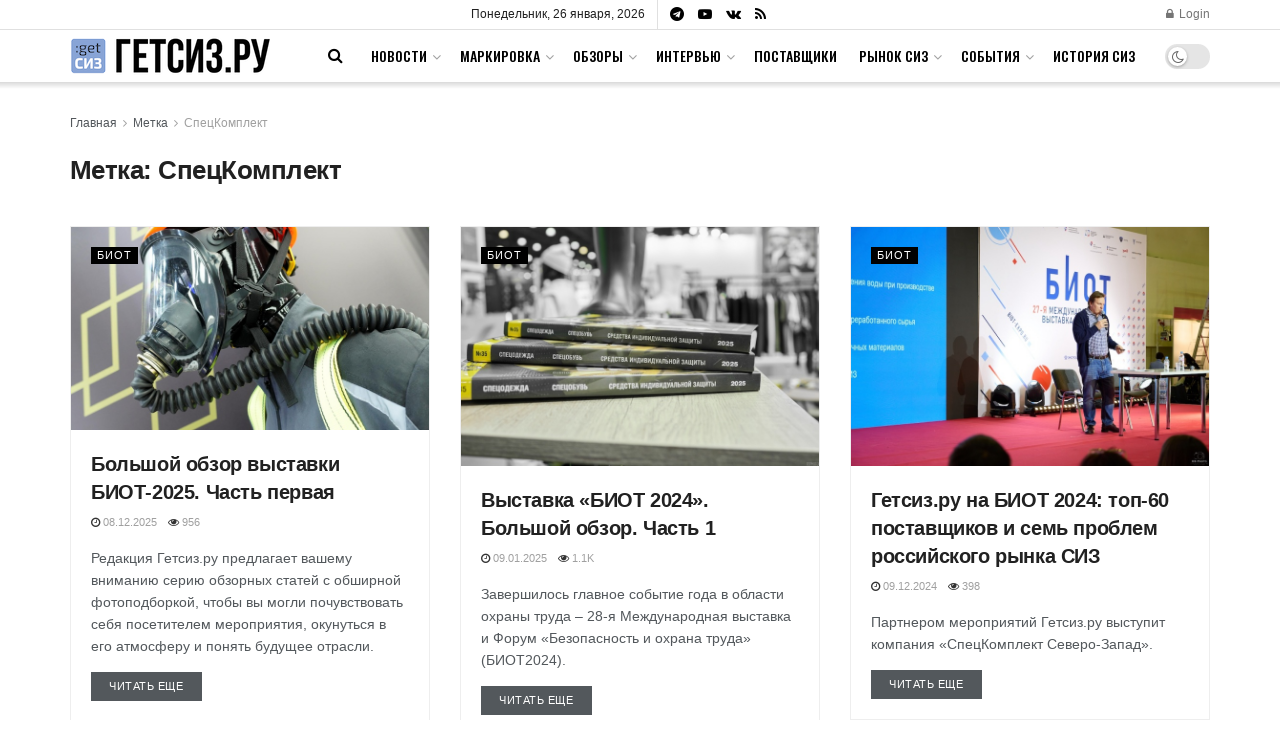

--- FILE ---
content_type: text/html; charset=UTF-8
request_url: https://getsiz.ru/tag/speckomplekt
body_size: 26323
content:
<!doctype html>
<!--[if lt IE 7]> <html class="no-js lt-ie9 lt-ie8 lt-ie7" lang="ru-RU"> <![endif]-->
<!--[if IE 7]>    <html class="no-js lt-ie9 lt-ie8" lang="ru-RU"> <![endif]-->
<!--[if IE 8]>    <html class="no-js lt-ie9" lang="ru-RU"> <![endif]-->
<!--[if IE 9]>    <html class="no-js lt-ie10" lang="ru-RU"> <![endif]-->
<!--[if gt IE 8]><!--> <html class="no-js" lang="ru-RU"> <!--<![endif]-->
<head>
    <meta http-equiv="Content-Type" content="text/html; charset=UTF-8" />
    <meta name='viewport' content='width=device-width, initial-scale=1, user-scalable=yes' />
    <link rel="profile" href="http://gmpg.org/xfn/11" />
    <link rel="pingback" href="https://getsiz.ru/xmlrpc.php" />
        <meta name='robots' content='index, follow, max-image-preview:large, max-snippet:-1, max-video-preview:-1' />
	<style>img:is([sizes="auto" i], [sizes^="auto," i]) { contain-intrinsic-size: 3000px 1500px }</style>
				<script type="text/javascript">
			  var jnews_ajax_url = '/?ajax-request=jnews'
			</script>
			<script type="text/javascript">;window.jnews=window.jnews||{},window.jnews.library=window.jnews.library||{},window.jnews.library=function(){"use strict";var e=this;e.win=window,e.doc=document,e.noop=function(){},e.globalBody=e.doc.getElementsByTagName("body")[0],e.globalBody=e.globalBody?e.globalBody:e.doc,e.win.jnewsDataStorage=e.win.jnewsDataStorage||{_storage:new WeakMap,put:function(e,t,n){this._storage.has(e)||this._storage.set(e,new Map),this._storage.get(e).set(t,n)},get:function(e,t){return this._storage.get(e).get(t)},has:function(e,t){return this._storage.has(e)&&this._storage.get(e).has(t)},remove:function(e,t){var n=this._storage.get(e).delete(t);return 0===!this._storage.get(e).size&&this._storage.delete(e),n}},e.windowWidth=function(){return e.win.innerWidth||e.docEl.clientWidth||e.globalBody.clientWidth},e.windowHeight=function(){return e.win.innerHeight||e.docEl.clientHeight||e.globalBody.clientHeight},e.requestAnimationFrame=e.win.requestAnimationFrame||e.win.webkitRequestAnimationFrame||e.win.mozRequestAnimationFrame||e.win.msRequestAnimationFrame||window.oRequestAnimationFrame||function(e){return setTimeout(e,1e3/60)},e.cancelAnimationFrame=e.win.cancelAnimationFrame||e.win.webkitCancelAnimationFrame||e.win.webkitCancelRequestAnimationFrame||e.win.mozCancelAnimationFrame||e.win.msCancelRequestAnimationFrame||e.win.oCancelRequestAnimationFrame||function(e){clearTimeout(e)},e.classListSupport="classList"in document.createElement("_"),e.hasClass=e.classListSupport?function(e,t){return e.classList.contains(t)}:function(e,t){return e.className.indexOf(t)>=0},e.addClass=e.classListSupport?function(t,n){e.hasClass(t,n)||t.classList.add(n)}:function(t,n){e.hasClass(t,n)||(t.className+=" "+n)},e.removeClass=e.classListSupport?function(t,n){e.hasClass(t,n)&&t.classList.remove(n)}:function(t,n){e.hasClass(t,n)&&(t.className=t.className.replace(n,""))},e.objKeys=function(e){var t=[];for(var n in e)Object.prototype.hasOwnProperty.call(e,n)&&t.push(n);return t},e.isObjectSame=function(e,t){var n=!0;return JSON.stringify(e)!==JSON.stringify(t)&&(n=!1),n},e.extend=function(){for(var e,t,n,o=arguments[0]||{},i=1,a=arguments.length;i<a;i++)if(null!==(e=arguments[i]))for(t in e)o!==(n=e[t])&&void 0!==n&&(o[t]=n);return o},e.dataStorage=e.win.jnewsDataStorage,e.isVisible=function(e){return 0!==e.offsetWidth&&0!==e.offsetHeight||e.getBoundingClientRect().length},e.getHeight=function(e){return e.offsetHeight||e.clientHeight||e.getBoundingClientRect().height},e.getWidth=function(e){return e.offsetWidth||e.clientWidth||e.getBoundingClientRect().width},e.supportsPassive=!1;try{var t=Object.defineProperty({},"passive",{get:function(){e.supportsPassive=!0}});"createEvent"in e.doc?e.win.addEventListener("test",null,t):"fireEvent"in e.doc&&e.win.attachEvent("test",null)}catch(e){}e.passiveOption=!!e.supportsPassive&&{passive:!0},e.setStorage=function(e,t){e="jnews-"+e;var n={expired:Math.floor(((new Date).getTime()+432e5)/1e3)};t=Object.assign(n,t);localStorage.setItem(e,JSON.stringify(t))},e.getStorage=function(e){e="jnews-"+e;var t=localStorage.getItem(e);return null!==t&&0<t.length?JSON.parse(localStorage.getItem(e)):{}},e.expiredStorage=function(){var t,n="jnews-";for(var o in localStorage)o.indexOf(n)>-1&&"undefined"!==(t=e.getStorage(o.replace(n,""))).expired&&t.expired<Math.floor((new Date).getTime()/1e3)&&localStorage.removeItem(o)},e.addEvents=function(t,n,o){for(var i in n){var a=["touchstart","touchmove"].indexOf(i)>=0&&!o&&e.passiveOption;"createEvent"in e.doc?t.addEventListener(i,n[i],a):"fireEvent"in e.doc&&t.attachEvent("on"+i,n[i])}},e.removeEvents=function(t,n){for(var o in n)"createEvent"in e.doc?t.removeEventListener(o,n[o]):"fireEvent"in e.doc&&t.detachEvent("on"+o,n[o])},e.triggerEvents=function(t,n,o){var i;o=o||{detail:null};return"createEvent"in e.doc?(!(i=e.doc.createEvent("CustomEvent")||new CustomEvent(n)).initCustomEvent||i.initCustomEvent(n,!0,!1,o),void t.dispatchEvent(i)):"fireEvent"in e.doc?((i=e.doc.createEventObject()).eventType=n,void t.fireEvent("on"+i.eventType,i)):void 0},e.getParents=function(t,n){void 0===n&&(n=e.doc);for(var o=[],i=t.parentNode,a=!1;!a;)if(i){var r=i;r.querySelectorAll(n).length?a=!0:(o.push(r),i=r.parentNode)}else o=[],a=!0;return o},e.forEach=function(e,t,n){for(var o=0,i=e.length;o<i;o++)t.call(n,e[o],o)},e.getText=function(e){return e.innerText||e.textContent},e.setText=function(e,t){var n="object"==typeof t?t.innerText||t.textContent:t;e.innerText&&(e.innerText=n),e.textContent&&(e.textContent=n)},e.httpBuildQuery=function(t){return e.objKeys(t).reduce(function t(n){var o=arguments.length>1&&void 0!==arguments[1]?arguments[1]:null;return function(i,a){var r=n[a];a=encodeURIComponent(a);var s=o?"".concat(o,"[").concat(a,"]"):a;return null==r||"function"==typeof r?(i.push("".concat(s,"=")),i):["number","boolean","string"].includes(typeof r)?(i.push("".concat(s,"=").concat(encodeURIComponent(r))),i):(i.push(e.objKeys(r).reduce(t(r,s),[]).join("&")),i)}}(t),[]).join("&")},e.get=function(t,n,o,i){return o="function"==typeof o?o:e.noop,e.ajax("GET",t,n,o,i)},e.post=function(t,n,o,i){return o="function"==typeof o?o:e.noop,e.ajax("POST",t,n,o,i)},e.ajax=function(t,n,o,i,a){var r=new XMLHttpRequest,s=n,c=e.httpBuildQuery(o);if(t=-1!=["GET","POST"].indexOf(t)?t:"GET",r.open(t,s+("GET"==t?"?"+c:""),!0),"POST"==t&&r.setRequestHeader("Content-type","application/x-www-form-urlencoded"),r.setRequestHeader("X-Requested-With","XMLHttpRequest"),r.onreadystatechange=function(){4===r.readyState&&200<=r.status&&300>r.status&&"function"==typeof i&&i.call(void 0,r.response)},void 0!==a&&!a){return{xhr:r,send:function(){r.send("POST"==t?c:null)}}}return r.send("POST"==t?c:null),{xhr:r}},e.scrollTo=function(t,n,o){function i(e,t,n){this.start=this.position(),this.change=e-this.start,this.currentTime=0,this.increment=20,this.duration=void 0===n?500:n,this.callback=t,this.finish=!1,this.animateScroll()}return Math.easeInOutQuad=function(e,t,n,o){return(e/=o/2)<1?n/2*e*e+t:-n/2*(--e*(e-2)-1)+t},i.prototype.stop=function(){this.finish=!0},i.prototype.move=function(t){e.doc.documentElement.scrollTop=t,e.globalBody.parentNode.scrollTop=t,e.globalBody.scrollTop=t},i.prototype.position=function(){return e.doc.documentElement.scrollTop||e.globalBody.parentNode.scrollTop||e.globalBody.scrollTop},i.prototype.animateScroll=function(){this.currentTime+=this.increment;var t=Math.easeInOutQuad(this.currentTime,this.start,this.change,this.duration);this.move(t),this.currentTime<this.duration&&!this.finish?e.requestAnimationFrame.call(e.win,this.animateScroll.bind(this)):this.callback&&"function"==typeof this.callback&&this.callback()},new i(t,n,o)},e.unwrap=function(t){var n,o=t;e.forEach(t,(function(e,t){n?n+=e:n=e})),o.replaceWith(n)},e.performance={start:function(e){performance.mark(e+"Start")},stop:function(e){performance.mark(e+"End"),performance.measure(e,e+"Start",e+"End")}},e.fps=function(){var t=0,n=0,o=0;!function(){var i=t=0,a=0,r=0,s=document.getElementById("fpsTable"),c=function(t){void 0===document.getElementsByTagName("body")[0]?e.requestAnimationFrame.call(e.win,(function(){c(t)})):document.getElementsByTagName("body")[0].appendChild(t)};null===s&&((s=document.createElement("div")).style.position="fixed",s.style.top="120px",s.style.left="10px",s.style.width="100px",s.style.height="20px",s.style.border="1px solid black",s.style.fontSize="11px",s.style.zIndex="100000",s.style.backgroundColor="white",s.id="fpsTable",c(s));var l=function(){o++,n=Date.now(),(a=(o/(r=(n-t)/1e3)).toPrecision(2))!=i&&(i=a,s.innerHTML=i+"fps"),1<r&&(t=n,o=0),e.requestAnimationFrame.call(e.win,l)};l()}()},e.instr=function(e,t){for(var n=0;n<t.length;n++)if(-1!==e.toLowerCase().indexOf(t[n].toLowerCase()))return!0},e.winLoad=function(t,n){function o(o){if("complete"===e.doc.readyState||"interactive"===e.doc.readyState)return!o||n?setTimeout(t,n||1):t(o),1}o()||e.addEvents(e.win,{load:o})},e.docReady=function(t,n){function o(o){if("complete"===e.doc.readyState||"interactive"===e.doc.readyState)return!o||n?setTimeout(t,n||1):t(o),1}o()||e.addEvents(e.doc,{DOMContentLoaded:o})},e.fireOnce=function(){e.docReady((function(){e.assets=e.assets||[],e.assets.length&&(e.boot(),e.load_assets())}),50)},e.boot=function(){e.length&&e.doc.querySelectorAll("style[media]").forEach((function(e){"not all"==e.getAttribute("media")&&e.removeAttribute("media")}))},e.create_js=function(t,n){var o=e.doc.createElement("script");switch(o.setAttribute("src",t),n){case"defer":o.setAttribute("defer",!0);break;case"async":o.setAttribute("async",!0);break;case"deferasync":o.setAttribute("defer",!0),o.setAttribute("async",!0)}e.globalBody.appendChild(o)},e.load_assets=function(){"object"==typeof e.assets&&e.forEach(e.assets.slice(0),(function(t,n){var o="";t.defer&&(o+="defer"),t.async&&(o+="async"),e.create_js(t.url,o);var i=e.assets.indexOf(t);i>-1&&e.assets.splice(i,1)})),e.assets=jnewsoption.au_scripts=window.jnewsads=[]},e.setCookie=function(e,t,n){var o="";if(n){var i=new Date;i.setTime(i.getTime()+24*n*60*60*1e3),o="; expires="+i.toUTCString()}document.cookie=e+"="+(t||"")+o+"; path=/"},e.getCookie=function(e){for(var t=e+"=",n=document.cookie.split(";"),o=0;o<n.length;o++){for(var i=n[o];" "==i.charAt(0);)i=i.substring(1,i.length);if(0==i.indexOf(t))return i.substring(t.length,i.length)}return null},e.eraseCookie=function(e){document.cookie=e+"=; Path=/; Expires=Thu, 01 Jan 1970 00:00:01 GMT;"},e.docReady((function(){e.globalBody=e.globalBody==e.doc?e.doc.getElementsByTagName("body")[0]:e.globalBody,e.globalBody=e.globalBody?e.globalBody:e.doc})),e.winLoad((function(){e.winLoad((function(){var t=!1;if(void 0!==window.jnewsadmin)if(void 0!==window.file_version_checker){var n=e.objKeys(window.file_version_checker);n.length?n.forEach((function(e){t||"10.0.4"===window.file_version_checker[e]||(t=!0)})):t=!0}else t=!0;t&&(window.jnewsHelper.getMessage(),window.jnewsHelper.getNotice())}),2500)}))},window.jnews.library=new window.jnews.library;</script>
	<!-- This site is optimized with the Yoast SEO plugin v24.8.1 - https://yoast.com/wordpress/plugins/seo/ -->
	<title>Архивы СпецКомплект - Гетсиз.ру</title>
	<link rel="canonical" href="https://getsiz.ru/tag/speckomplekt" />
	<link rel="next" href="https://getsiz.ru/tag/speckomplekt/page/2" />
	<meta property="og:locale" content="ru_RU" />
	<meta property="og:type" content="article" />
	<meta property="og:title" content="Архивы СпецКомплект - Гетсиз.ру" />
	<meta property="og:url" content="https://getsiz.ru/tag/speckomplekt" />
	<meta property="og:site_name" content="Гетсиз.ру" />
	<meta name="twitter:card" content="summary_large_image" />
	<script type="application/ld+json" class="yoast-schema-graph">{"@context":"https://schema.org","@graph":[{"@type":"CollectionPage","@id":"https://getsiz.ru/tag/speckomplekt","url":"https://getsiz.ru/tag/speckomplekt","name":"Архивы СпецКомплект - Гетсиз.ру","isPartOf":{"@id":"https://getsiz.ru/#website"},"primaryImageOfPage":{"@id":"https://getsiz.ru/tag/speckomplekt#primaryimage"},"image":{"@id":"https://getsiz.ru/tag/speckomplekt#primaryimage"},"thumbnailUrl":"https://getsiz.ru/wp-content/uploads/2025/12/0035.jpg","inLanguage":"ru-RU"},{"@type":"ImageObject","inLanguage":"ru-RU","@id":"https://getsiz.ru/tag/speckomplekt#primaryimage","url":"https://getsiz.ru/wp-content/uploads/2025/12/0035.jpg","contentUrl":"https://getsiz.ru/wp-content/uploads/2025/12/0035.jpg","width":1920,"height":1087,"caption":"Большой обзор выставки БИОТ-2025. Часть 1"},{"@type":"WebSite","@id":"https://getsiz.ru/#website","url":"https://getsiz.ru/","name":"Гетсиз.ру","description":"Популярно о спецодежде и СИЗ","potentialAction":[{"@type":"SearchAction","target":{"@type":"EntryPoint","urlTemplate":"https://getsiz.ru/?s={search_term_string}"},"query-input":{"@type":"PropertyValueSpecification","valueRequired":true,"valueName":"search_term_string"}}],"inLanguage":"ru-RU"}]}</script>
	<!-- / Yoast SEO plugin. -->


<link rel='dns-prefetch' href='//www.google.com' />
<link rel='dns-prefetch' href='//fonts.googleapis.com' />
<link rel='dns-prefetch' href='//www.googletagmanager.com' />
<link rel='preconnect' href='https://fonts.gstatic.com' />
<link rel="alternate" type="application/rss+xml" title="Гетсиз.ру &raquo; Лента" href="https://getsiz.ru/feed" />
<link rel="alternate" type="application/rss+xml" title="Гетсиз.ру &raquo; Лента комментариев" href="https://getsiz.ru/comments/feed" />
<link rel="alternate" type="application/rss+xml" title="Гетсиз.ру &raquo; Лента метки СпецКомплект" href="https://getsiz.ru/tag/speckomplekt/feed" />
<script type="text/javascript">
/* <![CDATA[ */
window._wpemojiSettings = {"baseUrl":"https:\/\/s.w.org\/images\/core\/emoji\/15.0.3\/72x72\/","ext":".png","svgUrl":"https:\/\/s.w.org\/images\/core\/emoji\/15.0.3\/svg\/","svgExt":".svg","source":{"concatemoji":"https:\/\/getsiz.ru\/wp-includes\/js\/wp-emoji-release.min.js?ver=6.7.4"}};
/*! This file is auto-generated */
!function(i,n){var o,s,e;function c(e){try{var t={supportTests:e,timestamp:(new Date).valueOf()};sessionStorage.setItem(o,JSON.stringify(t))}catch(e){}}function p(e,t,n){e.clearRect(0,0,e.canvas.width,e.canvas.height),e.fillText(t,0,0);var t=new Uint32Array(e.getImageData(0,0,e.canvas.width,e.canvas.height).data),r=(e.clearRect(0,0,e.canvas.width,e.canvas.height),e.fillText(n,0,0),new Uint32Array(e.getImageData(0,0,e.canvas.width,e.canvas.height).data));return t.every(function(e,t){return e===r[t]})}function u(e,t,n){switch(t){case"flag":return n(e,"\ud83c\udff3\ufe0f\u200d\u26a7\ufe0f","\ud83c\udff3\ufe0f\u200b\u26a7\ufe0f")?!1:!n(e,"\ud83c\uddfa\ud83c\uddf3","\ud83c\uddfa\u200b\ud83c\uddf3")&&!n(e,"\ud83c\udff4\udb40\udc67\udb40\udc62\udb40\udc65\udb40\udc6e\udb40\udc67\udb40\udc7f","\ud83c\udff4\u200b\udb40\udc67\u200b\udb40\udc62\u200b\udb40\udc65\u200b\udb40\udc6e\u200b\udb40\udc67\u200b\udb40\udc7f");case"emoji":return!n(e,"\ud83d\udc26\u200d\u2b1b","\ud83d\udc26\u200b\u2b1b")}return!1}function f(e,t,n){var r="undefined"!=typeof WorkerGlobalScope&&self instanceof WorkerGlobalScope?new OffscreenCanvas(300,150):i.createElement("canvas"),a=r.getContext("2d",{willReadFrequently:!0}),o=(a.textBaseline="top",a.font="600 32px Arial",{});return e.forEach(function(e){o[e]=t(a,e,n)}),o}function t(e){var t=i.createElement("script");t.src=e,t.defer=!0,i.head.appendChild(t)}"undefined"!=typeof Promise&&(o="wpEmojiSettingsSupports",s=["flag","emoji"],n.supports={everything:!0,everythingExceptFlag:!0},e=new Promise(function(e){i.addEventListener("DOMContentLoaded",e,{once:!0})}),new Promise(function(t){var n=function(){try{var e=JSON.parse(sessionStorage.getItem(o));if("object"==typeof e&&"number"==typeof e.timestamp&&(new Date).valueOf()<e.timestamp+604800&&"object"==typeof e.supportTests)return e.supportTests}catch(e){}return null}();if(!n){if("undefined"!=typeof Worker&&"undefined"!=typeof OffscreenCanvas&&"undefined"!=typeof URL&&URL.createObjectURL&&"undefined"!=typeof Blob)try{var e="postMessage("+f.toString()+"("+[JSON.stringify(s),u.toString(),p.toString()].join(",")+"));",r=new Blob([e],{type:"text/javascript"}),a=new Worker(URL.createObjectURL(r),{name:"wpTestEmojiSupports"});return void(a.onmessage=function(e){c(n=e.data),a.terminate(),t(n)})}catch(e){}c(n=f(s,u,p))}t(n)}).then(function(e){for(var t in e)n.supports[t]=e[t],n.supports.everything=n.supports.everything&&n.supports[t],"flag"!==t&&(n.supports.everythingExceptFlag=n.supports.everythingExceptFlag&&n.supports[t]);n.supports.everythingExceptFlag=n.supports.everythingExceptFlag&&!n.supports.flag,n.DOMReady=!1,n.readyCallback=function(){n.DOMReady=!0}}).then(function(){return e}).then(function(){var e;n.supports.everything||(n.readyCallback(),(e=n.source||{}).concatemoji?t(e.concatemoji):e.wpemoji&&e.twemoji&&(t(e.twemoji),t(e.wpemoji)))}))}((window,document),window._wpemojiSettings);
/* ]]> */
</script>
<style id='wp-emoji-styles-inline-css' type='text/css'>

	img.wp-smiley, img.emoji {
		display: inline !important;
		border: none !important;
		box-shadow: none !important;
		height: 1em !important;
		width: 1em !important;
		margin: 0 0.07em !important;
		vertical-align: -0.1em !important;
		background: none !important;
		padding: 0 !important;
	}
</style>
<link rel='stylesheet' id='wp-block-library-css' href='https://getsiz.ru/wp-includes/css/dist/block-library/style.min.css?ver=6.7.4' type='text/css' media='all' />
<style id='classic-theme-styles-inline-css' type='text/css'>
/*! This file is auto-generated */
.wp-block-button__link{color:#fff;background-color:#32373c;border-radius:9999px;box-shadow:none;text-decoration:none;padding:calc(.667em + 2px) calc(1.333em + 2px);font-size:1.125em}.wp-block-file__button{background:#32373c;color:#fff;text-decoration:none}
</style>
<style id='global-styles-inline-css' type='text/css'>
:root{--wp--preset--aspect-ratio--square: 1;--wp--preset--aspect-ratio--4-3: 4/3;--wp--preset--aspect-ratio--3-4: 3/4;--wp--preset--aspect-ratio--3-2: 3/2;--wp--preset--aspect-ratio--2-3: 2/3;--wp--preset--aspect-ratio--16-9: 16/9;--wp--preset--aspect-ratio--9-16: 9/16;--wp--preset--color--black: #000000;--wp--preset--color--cyan-bluish-gray: #abb8c3;--wp--preset--color--white: #ffffff;--wp--preset--color--pale-pink: #f78da7;--wp--preset--color--vivid-red: #cf2e2e;--wp--preset--color--luminous-vivid-orange: #ff6900;--wp--preset--color--luminous-vivid-amber: #fcb900;--wp--preset--color--light-green-cyan: #7bdcb5;--wp--preset--color--vivid-green-cyan: #00d084;--wp--preset--color--pale-cyan-blue: #8ed1fc;--wp--preset--color--vivid-cyan-blue: #0693e3;--wp--preset--color--vivid-purple: #9b51e0;--wp--preset--gradient--vivid-cyan-blue-to-vivid-purple: linear-gradient(135deg,rgba(6,147,227,1) 0%,rgb(155,81,224) 100%);--wp--preset--gradient--light-green-cyan-to-vivid-green-cyan: linear-gradient(135deg,rgb(122,220,180) 0%,rgb(0,208,130) 100%);--wp--preset--gradient--luminous-vivid-amber-to-luminous-vivid-orange: linear-gradient(135deg,rgba(252,185,0,1) 0%,rgba(255,105,0,1) 100%);--wp--preset--gradient--luminous-vivid-orange-to-vivid-red: linear-gradient(135deg,rgba(255,105,0,1) 0%,rgb(207,46,46) 100%);--wp--preset--gradient--very-light-gray-to-cyan-bluish-gray: linear-gradient(135deg,rgb(238,238,238) 0%,rgb(169,184,195) 100%);--wp--preset--gradient--cool-to-warm-spectrum: linear-gradient(135deg,rgb(74,234,220) 0%,rgb(151,120,209) 20%,rgb(207,42,186) 40%,rgb(238,44,130) 60%,rgb(251,105,98) 80%,rgb(254,248,76) 100%);--wp--preset--gradient--blush-light-purple: linear-gradient(135deg,rgb(255,206,236) 0%,rgb(152,150,240) 100%);--wp--preset--gradient--blush-bordeaux: linear-gradient(135deg,rgb(254,205,165) 0%,rgb(254,45,45) 50%,rgb(107,0,62) 100%);--wp--preset--gradient--luminous-dusk: linear-gradient(135deg,rgb(255,203,112) 0%,rgb(199,81,192) 50%,rgb(65,88,208) 100%);--wp--preset--gradient--pale-ocean: linear-gradient(135deg,rgb(255,245,203) 0%,rgb(182,227,212) 50%,rgb(51,167,181) 100%);--wp--preset--gradient--electric-grass: linear-gradient(135deg,rgb(202,248,128) 0%,rgb(113,206,126) 100%);--wp--preset--gradient--midnight: linear-gradient(135deg,rgb(2,3,129) 0%,rgb(40,116,252) 100%);--wp--preset--font-size--small: 13px;--wp--preset--font-size--medium: 20px;--wp--preset--font-size--large: 36px;--wp--preset--font-size--x-large: 42px;--wp--preset--spacing--20: 0.44rem;--wp--preset--spacing--30: 0.67rem;--wp--preset--spacing--40: 1rem;--wp--preset--spacing--50: 1.5rem;--wp--preset--spacing--60: 2.25rem;--wp--preset--spacing--70: 3.38rem;--wp--preset--spacing--80: 5.06rem;--wp--preset--shadow--natural: 6px 6px 9px rgba(0, 0, 0, 0.2);--wp--preset--shadow--deep: 12px 12px 50px rgba(0, 0, 0, 0.4);--wp--preset--shadow--sharp: 6px 6px 0px rgba(0, 0, 0, 0.2);--wp--preset--shadow--outlined: 6px 6px 0px -3px rgba(255, 255, 255, 1), 6px 6px rgba(0, 0, 0, 1);--wp--preset--shadow--crisp: 6px 6px 0px rgba(0, 0, 0, 1);}:where(.is-layout-flex){gap: 0.5em;}:where(.is-layout-grid){gap: 0.5em;}body .is-layout-flex{display: flex;}.is-layout-flex{flex-wrap: wrap;align-items: center;}.is-layout-flex > :is(*, div){margin: 0;}body .is-layout-grid{display: grid;}.is-layout-grid > :is(*, div){margin: 0;}:where(.wp-block-columns.is-layout-flex){gap: 2em;}:where(.wp-block-columns.is-layout-grid){gap: 2em;}:where(.wp-block-post-template.is-layout-flex){gap: 1.25em;}:where(.wp-block-post-template.is-layout-grid){gap: 1.25em;}.has-black-color{color: var(--wp--preset--color--black) !important;}.has-cyan-bluish-gray-color{color: var(--wp--preset--color--cyan-bluish-gray) !important;}.has-white-color{color: var(--wp--preset--color--white) !important;}.has-pale-pink-color{color: var(--wp--preset--color--pale-pink) !important;}.has-vivid-red-color{color: var(--wp--preset--color--vivid-red) !important;}.has-luminous-vivid-orange-color{color: var(--wp--preset--color--luminous-vivid-orange) !important;}.has-luminous-vivid-amber-color{color: var(--wp--preset--color--luminous-vivid-amber) !important;}.has-light-green-cyan-color{color: var(--wp--preset--color--light-green-cyan) !important;}.has-vivid-green-cyan-color{color: var(--wp--preset--color--vivid-green-cyan) !important;}.has-pale-cyan-blue-color{color: var(--wp--preset--color--pale-cyan-blue) !important;}.has-vivid-cyan-blue-color{color: var(--wp--preset--color--vivid-cyan-blue) !important;}.has-vivid-purple-color{color: var(--wp--preset--color--vivid-purple) !important;}.has-black-background-color{background-color: var(--wp--preset--color--black) !important;}.has-cyan-bluish-gray-background-color{background-color: var(--wp--preset--color--cyan-bluish-gray) !important;}.has-white-background-color{background-color: var(--wp--preset--color--white) !important;}.has-pale-pink-background-color{background-color: var(--wp--preset--color--pale-pink) !important;}.has-vivid-red-background-color{background-color: var(--wp--preset--color--vivid-red) !important;}.has-luminous-vivid-orange-background-color{background-color: var(--wp--preset--color--luminous-vivid-orange) !important;}.has-luminous-vivid-amber-background-color{background-color: var(--wp--preset--color--luminous-vivid-amber) !important;}.has-light-green-cyan-background-color{background-color: var(--wp--preset--color--light-green-cyan) !important;}.has-vivid-green-cyan-background-color{background-color: var(--wp--preset--color--vivid-green-cyan) !important;}.has-pale-cyan-blue-background-color{background-color: var(--wp--preset--color--pale-cyan-blue) !important;}.has-vivid-cyan-blue-background-color{background-color: var(--wp--preset--color--vivid-cyan-blue) !important;}.has-vivid-purple-background-color{background-color: var(--wp--preset--color--vivid-purple) !important;}.has-black-border-color{border-color: var(--wp--preset--color--black) !important;}.has-cyan-bluish-gray-border-color{border-color: var(--wp--preset--color--cyan-bluish-gray) !important;}.has-white-border-color{border-color: var(--wp--preset--color--white) !important;}.has-pale-pink-border-color{border-color: var(--wp--preset--color--pale-pink) !important;}.has-vivid-red-border-color{border-color: var(--wp--preset--color--vivid-red) !important;}.has-luminous-vivid-orange-border-color{border-color: var(--wp--preset--color--luminous-vivid-orange) !important;}.has-luminous-vivid-amber-border-color{border-color: var(--wp--preset--color--luminous-vivid-amber) !important;}.has-light-green-cyan-border-color{border-color: var(--wp--preset--color--light-green-cyan) !important;}.has-vivid-green-cyan-border-color{border-color: var(--wp--preset--color--vivid-green-cyan) !important;}.has-pale-cyan-blue-border-color{border-color: var(--wp--preset--color--pale-cyan-blue) !important;}.has-vivid-cyan-blue-border-color{border-color: var(--wp--preset--color--vivid-cyan-blue) !important;}.has-vivid-purple-border-color{border-color: var(--wp--preset--color--vivid-purple) !important;}.has-vivid-cyan-blue-to-vivid-purple-gradient-background{background: var(--wp--preset--gradient--vivid-cyan-blue-to-vivid-purple) !important;}.has-light-green-cyan-to-vivid-green-cyan-gradient-background{background: var(--wp--preset--gradient--light-green-cyan-to-vivid-green-cyan) !important;}.has-luminous-vivid-amber-to-luminous-vivid-orange-gradient-background{background: var(--wp--preset--gradient--luminous-vivid-amber-to-luminous-vivid-orange) !important;}.has-luminous-vivid-orange-to-vivid-red-gradient-background{background: var(--wp--preset--gradient--luminous-vivid-orange-to-vivid-red) !important;}.has-very-light-gray-to-cyan-bluish-gray-gradient-background{background: var(--wp--preset--gradient--very-light-gray-to-cyan-bluish-gray) !important;}.has-cool-to-warm-spectrum-gradient-background{background: var(--wp--preset--gradient--cool-to-warm-spectrum) !important;}.has-blush-light-purple-gradient-background{background: var(--wp--preset--gradient--blush-light-purple) !important;}.has-blush-bordeaux-gradient-background{background: var(--wp--preset--gradient--blush-bordeaux) !important;}.has-luminous-dusk-gradient-background{background: var(--wp--preset--gradient--luminous-dusk) !important;}.has-pale-ocean-gradient-background{background: var(--wp--preset--gradient--pale-ocean) !important;}.has-electric-grass-gradient-background{background: var(--wp--preset--gradient--electric-grass) !important;}.has-midnight-gradient-background{background: var(--wp--preset--gradient--midnight) !important;}.has-small-font-size{font-size: var(--wp--preset--font-size--small) !important;}.has-medium-font-size{font-size: var(--wp--preset--font-size--medium) !important;}.has-large-font-size{font-size: var(--wp--preset--font-size--large) !important;}.has-x-large-font-size{font-size: var(--wp--preset--font-size--x-large) !important;}
:where(.wp-block-post-template.is-layout-flex){gap: 1.25em;}:where(.wp-block-post-template.is-layout-grid){gap: 1.25em;}
:where(.wp-block-columns.is-layout-flex){gap: 2em;}:where(.wp-block-columns.is-layout-grid){gap: 2em;}
:root :where(.wp-block-pullquote){font-size: 1.5em;line-height: 1.6;}
</style>
<link rel='stylesheet' id='avatar-manager-css' href='https://getsiz.ru/wp-content/plugins/avatar-manager/assets/css/avatar-manager.min.css?ver=1.2.1' type='text/css' media='all' />
<link rel='stylesheet' id='wp-polls-css' href='https://getsiz.ru/wp-content/plugins/wp-polls/polls-css.css?ver=2.77.3' type='text/css' media='all' />
<style id='wp-polls-inline-css' type='text/css'>
.wp-polls .pollbar {
	margin: 1px;
	font-size: 8px;
	line-height: 10px;
	height: 10px;
	background: #FA7268;
	border: 1px solid #FA7268;
}

</style>
<link rel='stylesheet' id='wp-postratings-css' href='https://getsiz.ru/wp-content/plugins/wp-postratings/css/postratings-css.css?ver=1.91.2' type='text/css' media='all' />
<link rel='stylesheet' id='jnews-parent-style-css' href='https://getsiz.ru/wp-content/themes/jnews/style.css?ver=6.7.4' type='text/css' media='all' />
<link rel='stylesheet' id='js_composer_front-css' href='https://getsiz.ru/wp-content/plugins/js_composer/assets/css/js_composer.min.css?ver=8.2' type='text/css' media='all' />
<link rel='stylesheet' id='jeg_customizer_font-css' href='//fonts.googleapis.com/css?family=Oswald%3A500&#038;subset=cyrillic&#038;display=swap&#038;ver=1.3.0' type='text/css' media='all' />
<link rel='stylesheet' id='jnews-frontend-css' href='https://getsiz.ru/wp-content/themes/jnews/assets/dist/frontend.min.css?ver=1.0.0' type='text/css' media='all' />
<link rel='stylesheet' id='jnews-js-composer-css' href='https://getsiz.ru/wp-content/themes/jnews/assets/css/js-composer-frontend.css?ver=1.0.0' type='text/css' media='all' />
<link rel='stylesheet' id='jnews-style-css' href='https://getsiz.ru/wp-content/themes/jnews-child/style.css?ver=1.0.0' type='text/css' media='all' />
<link rel='stylesheet' id='jnews-darkmode-css' href='https://getsiz.ru/wp-content/themes/jnews/assets/css/darkmode.css?ver=1.0.0' type='text/css' media='all' />
<script type="text/javascript" id="jquery-core-js-extra">
/* <![CDATA[ */
var SS_DATA = {"ajaxurl":"https:\/\/getsiz.ru\/wp-admin\/admin-ajax.php"};
/* ]]> */
</script>
<script type="text/javascript" src="https://getsiz.ru/wp-includes/js/jquery/jquery.min.js?ver=3.7.1" id="jquery-core-js"></script>
<script type="text/javascript" src="https://getsiz.ru/wp-includes/js/jquery/jquery-migrate.min.js?ver=3.4.1" id="jquery-migrate-js"></script>
<script type="text/javascript" src="https://getsiz.ru/wp-content/plugins/avatar-manager/assets/js/avatar-manager.min.js?ver=1.2.1" id="avatar-manager-js"></script>
<script type="text/javascript" src="//getsiz.ru/wp-content/plugins/revslider/sr6/assets/js/rbtools.min.js?ver=6.7.21" async id="tp-tools-js"></script>
<script type="text/javascript" src="//getsiz.ru/wp-content/plugins/revslider/sr6/assets/js/rs6.min.js?ver=6.7.21" async id="revmin-js"></script>
<script></script><link rel="https://api.w.org/" href="https://getsiz.ru/wp-json/" /><link rel="alternate" title="JSON" type="application/json" href="https://getsiz.ru/wp-json/wp/v2/tags/197" /><link rel="EditURI" type="application/rsd+xml" title="RSD" href="https://getsiz.ru/xmlrpc.php?rsd" />
<meta name="generator" content="WordPress 6.7.4" />
<meta name="generator" content="Site Kit by Google 1.150.0" /><style type="text/css">.recentcomments a{display:inline !important;padding:0 !important;margin:0 !important;}</style><meta name="generator" content="Powered by WPBakery Page Builder - drag and drop page builder for WordPress."/>
<meta name="generator" content="Powered by Slider Revolution 6.7.21 - responsive, Mobile-Friendly Slider Plugin for WordPress with comfortable drag and drop interface." />
<link rel="icon" href="https://getsiz.ru/wp-content/uploads/2018/09/cropped-getlogo120-32x32.png" sizes="32x32" />
<link rel="icon" href="https://getsiz.ru/wp-content/uploads/2018/09/cropped-getlogo120-192x192.png" sizes="192x192" />
<link rel="apple-touch-icon" href="https://getsiz.ru/wp-content/uploads/2018/09/cropped-getlogo120-180x180.png" />
<meta name="msapplication-TileImage" content="https://getsiz.ru/wp-content/uploads/2018/09/cropped-getlogo120-270x270.png" />
<style id="jeg_dynamic_css" type="text/css" data-type="jeg_custom-css">.jeg_container, .jeg_content, .jeg_boxed .jeg_main .jeg_container, .jeg_autoload_separator { background-color : #ffffff; } body { --j-body-color : #53585c; --j-accent-color : #1e73be; --j-alt-color : #333333; --j-heading-color : #212121; } body,.jeg_newsfeed_list .tns-outer .tns-controls button,.jeg_filter_button,.owl-carousel .owl-nav div,.jeg_readmore,.jeg_hero_style_7 .jeg_post_meta a,.widget_calendar thead th,.widget_calendar tfoot a,.jeg_socialcounter a,.entry-header .jeg_meta_like a,.entry-header .jeg_meta_comment a,.entry-header .jeg_meta_donation a,.entry-header .jeg_meta_bookmark a,.entry-content tbody tr:hover,.entry-content th,.jeg_splitpost_nav li:hover a,#breadcrumbs a,.jeg_author_socials a:hover,.jeg_footer_content a,.jeg_footer_bottom a,.jeg_cartcontent,.woocommerce .woocommerce-breadcrumb a { color : #53585c; } a, .jeg_menu_style_5>li>a:hover, .jeg_menu_style_5>li.sfHover>a, .jeg_menu_style_5>li.current-menu-item>a, .jeg_menu_style_5>li.current-menu-ancestor>a, .jeg_navbar .jeg_menu:not(.jeg_main_menu)>li>a:hover, .jeg_midbar .jeg_menu:not(.jeg_main_menu)>li>a:hover, .jeg_side_tabs li.active, .jeg_block_heading_5 strong, .jeg_block_heading_6 strong, .jeg_block_heading_7 strong, .jeg_block_heading_8 strong, .jeg_subcat_list li a:hover, .jeg_subcat_list li button:hover, .jeg_pl_lg_7 .jeg_thumb .jeg_post_category a, .jeg_pl_xs_2:before, .jeg_pl_xs_4 .jeg_postblock_content:before, .jeg_postblock .jeg_post_title a:hover, .jeg_hero_style_6 .jeg_post_title a:hover, .jeg_sidefeed .jeg_pl_xs_3 .jeg_post_title a:hover, .widget_jnews_popular .jeg_post_title a:hover, .jeg_meta_author a, .widget_archive li a:hover, .widget_pages li a:hover, .widget_meta li a:hover, .widget_recent_entries li a:hover, .widget_rss li a:hover, .widget_rss cite, .widget_categories li a:hover, .widget_categories li.current-cat>a, #breadcrumbs a:hover, .jeg_share_count .counts, .commentlist .bypostauthor>.comment-body>.comment-author>.fn, span.required, .jeg_review_title, .bestprice .price, .authorlink a:hover, .jeg_vertical_playlist .jeg_video_playlist_play_icon, .jeg_vertical_playlist .jeg_video_playlist_item.active .jeg_video_playlist_thumbnail:before, .jeg_horizontal_playlist .jeg_video_playlist_play, .woocommerce li.product .pricegroup .button, .widget_display_forums li a:hover, .widget_display_topics li:before, .widget_display_replies li:before, .widget_display_views li:before, .bbp-breadcrumb a:hover, .jeg_mobile_menu li.sfHover>a, .jeg_mobile_menu li a:hover, .split-template-6 .pagenum, .jeg_mobile_menu_style_5>li>a:hover, .jeg_mobile_menu_style_5>li.sfHover>a, .jeg_mobile_menu_style_5>li.current-menu-item>a, .jeg_mobile_menu_style_5>li.current-menu-ancestor>a, .jeg_mobile_menu.jeg_menu_dropdown li.open > div > a { color : #1e73be; } .jeg_menu_style_1>li>a:before, .jeg_menu_style_2>li>a:before, .jeg_menu_style_3>li>a:before, .jeg_side_toggle, .jeg_slide_caption .jeg_post_category a, .jeg_slider_type_1_wrapper .tns-controls button.tns-next, .jeg_block_heading_1 .jeg_block_title span, .jeg_block_heading_2 .jeg_block_title span, .jeg_block_heading_3, .jeg_block_heading_4 .jeg_block_title span, .jeg_block_heading_6:after, .jeg_pl_lg_box .jeg_post_category a, .jeg_pl_md_box .jeg_post_category a, .jeg_readmore:hover, .jeg_thumb .jeg_post_category a, .jeg_block_loadmore a:hover, .jeg_postblock.alt .jeg_block_loadmore a:hover, .jeg_block_loadmore a.active, .jeg_postblock_carousel_2 .jeg_post_category a, .jeg_heroblock .jeg_post_category a, .jeg_pagenav_1 .page_number.active, .jeg_pagenav_1 .page_number.active:hover, input[type="submit"], .btn, .button, .widget_tag_cloud a:hover, .popularpost_item:hover .jeg_post_title a:before, .jeg_splitpost_4 .page_nav, .jeg_splitpost_5 .page_nav, .jeg_post_via a:hover, .jeg_post_source a:hover, .jeg_post_tags a:hover, .comment-reply-title small a:before, .comment-reply-title small a:after, .jeg_storelist .productlink, .authorlink li.active a:before, .jeg_footer.dark .socials_widget:not(.nobg) a:hover .fa,.jeg_footer.dark .socials_widget:not(.nobg) a:hover span.jeg-icon, div.jeg_breakingnews_title, .jeg_overlay_slider_bottom_wrapper .tns-controls button, .jeg_overlay_slider_bottom_wrapper .tns-controls button:hover, .jeg_vertical_playlist .jeg_video_playlist_current, .woocommerce span.onsale, .woocommerce #respond input#submit:hover, .woocommerce a.button:hover, .woocommerce button.button:hover, .woocommerce input.button:hover, .woocommerce #respond input#submit.alt, .woocommerce a.button.alt, .woocommerce button.button.alt, .woocommerce input.button.alt, .jeg_popup_post .caption, .jeg_footer.dark input[type="submit"], .jeg_footer.dark .btn, .jeg_footer.dark .button, .footer_widget.widget_tag_cloud a:hover, .jeg_inner_content .content-inner .jeg_post_category a:hover, #buddypress .standard-form button, #buddypress a.button, #buddypress input[type="submit"], #buddypress input[type="button"], #buddypress input[type="reset"], #buddypress ul.button-nav li a, #buddypress .generic-button a, #buddypress .generic-button button, #buddypress .comment-reply-link, #buddypress a.bp-title-button, #buddypress.buddypress-wrap .members-list li .user-update .activity-read-more a, div#buddypress .standard-form button:hover, div#buddypress a.button:hover, div#buddypress input[type="submit"]:hover, div#buddypress input[type="button"]:hover, div#buddypress input[type="reset"]:hover, div#buddypress ul.button-nav li a:hover, div#buddypress .generic-button a:hover, div#buddypress .generic-button button:hover, div#buddypress .comment-reply-link:hover, div#buddypress a.bp-title-button:hover, div#buddypress.buddypress-wrap .members-list li .user-update .activity-read-more a:hover, #buddypress #item-nav .item-list-tabs ul li a:before, .jeg_inner_content .jeg_meta_container .follow-wrapper a { background-color : #1e73be; } .jeg_block_heading_7 .jeg_block_title span, .jeg_readmore:hover, .jeg_block_loadmore a:hover, .jeg_block_loadmore a.active, .jeg_pagenav_1 .page_number.active, .jeg_pagenav_1 .page_number.active:hover, .jeg_pagenav_3 .page_number:hover, .jeg_prevnext_post a:hover h3, .jeg_overlay_slider .jeg_post_category, .jeg_sidefeed .jeg_post.active, .jeg_vertical_playlist.jeg_vertical_playlist .jeg_video_playlist_item.active .jeg_video_playlist_thumbnail img, .jeg_horizontal_playlist .jeg_video_playlist_item.active { border-color : #1e73be; } .jeg_tabpost_nav li.active, .woocommerce div.product .woocommerce-tabs ul.tabs li.active, .jeg_mobile_menu_style_1>li.current-menu-item a, .jeg_mobile_menu_style_1>li.current-menu-ancestor a, .jeg_mobile_menu_style_2>li.current-menu-item::after, .jeg_mobile_menu_style_2>li.current-menu-ancestor::after, .jeg_mobile_menu_style_3>li.current-menu-item::before, .jeg_mobile_menu_style_3>li.current-menu-ancestor::before { border-bottom-color : #1e73be; } .jeg_post_share .jeg-icon svg { fill : #1e73be; } .jeg_post_meta .fa, .jeg_post_meta .jpwt-icon, .entry-header .jeg_post_meta .fa, .jeg_review_stars, .jeg_price_review_list { color : #333333; } .jeg_share_button.share-float.share-monocrhome a { background-color : #333333; } h1,h2,h3,h4,h5,h6,.jeg_post_title a,.entry-header .jeg_post_title,.jeg_hero_style_7 .jeg_post_title a,.jeg_block_title,.jeg_splitpost_bar .current_title,.jeg_video_playlist_title,.gallery-caption,.jeg_push_notification_button>a.button { color : #212121; } .split-template-9 .pagenum, .split-template-10 .pagenum, .split-template-11 .pagenum, .split-template-12 .pagenum, .split-template-13 .pagenum, .split-template-15 .pagenum, .split-template-18 .pagenum, .split-template-20 .pagenum, .split-template-19 .current_title span, .split-template-20 .current_title span { background-color : #212121; } .jeg_topbar .jeg_nav_row, .jeg_topbar .jeg_search_no_expand .jeg_search_input { line-height : 29px; } .jeg_topbar .jeg_nav_row, .jeg_topbar .jeg_nav_icon { height : 29px; } .jeg_topbar, .jeg_topbar.dark { border-top-width : 0px; } .jeg_midbar { height : 83px; background-image : url("https://getsiz.ru/wp-content/uploads/2018/11/banner-novyi-god.jpg"); background-repeat : repeat-x; background-position : center top; background-attachment : scroll; background-size : contain; } .jeg_midbar, .jeg_midbar.dark { border-bottom-width : 0px; } .jeg_header .jeg_bottombar.jeg_navbar,.jeg_bottombar .jeg_nav_icon { height : 52px; } .jeg_header .jeg_bottombar.jeg_navbar, .jeg_header .jeg_bottombar .jeg_main_menu:not(.jeg_menu_style_1) > li > a, .jeg_header .jeg_bottombar .jeg_menu_style_1 > li, .jeg_header .jeg_bottombar .jeg_menu:not(.jeg_main_menu) > li > a { line-height : 52px; } .jeg_header .jeg_bottombar, .jeg_header .jeg_bottombar.jeg_navbar_dark, .jeg_bottombar.jeg_navbar_boxed .jeg_nav_row, .jeg_bottombar.jeg_navbar_dark.jeg_navbar_boxed .jeg_nav_row { border-top-width : 0px; border-bottom-width : 0px; } .jeg_stickybar.jeg_navbar,.jeg_navbar .jeg_nav_icon { height : 39px; } .jeg_stickybar.jeg_navbar, .jeg_stickybar .jeg_main_menu:not(.jeg_menu_style_1) > li > a, .jeg_stickybar .jeg_menu_style_1 > li, .jeg_stickybar .jeg_menu:not(.jeg_main_menu) > li > a { line-height : 39px; } .jeg_stickybar, .jeg_stickybar.dark { border-bottom-width : 0px; } .jeg_mobile_bottombar { height : 50px; line-height : 50px; } .jeg_header .socials_widget > a > i.fa:before { color : #000000; } .jeg_header .socials_widget.nobg > a > i > span.jeg-icon svg { fill : #000000; } .jeg_header .socials_widget.nobg > a > span.jeg-icon svg { fill : #000000; } .jeg_header .socials_widget > a > span.jeg-icon svg { fill : #000000; } .jeg_header .socials_widget > a > i > span.jeg-icon svg { fill : #000000; } .jeg_aside_item.socials_widget > a > i.fa:before { color : #ffffff; } .jeg_aside_item.socials_widget.nobg a span.jeg-icon svg { fill : #ffffff; } .jeg_aside_item.socials_widget a span.jeg-icon svg { fill : #ffffff; } .jeg_top_date { color : #212121; } .jeg_button_1 .btn { background : #dd3333; } .jeg_button_1 .btn:hover { background : #dbdbdb; } .jeg_button_2 .btn { background : #00489b; } .jeg_nav_icon .jeg_mobile_toggle.toggle_btn { color : #000000; } .jeg_navbar_mobile_wrapper .jeg_nav_item a.jeg_mobile_toggle, .jeg_navbar_mobile_wrapper .dark .jeg_nav_item a.jeg_mobile_toggle { color : #000000; } .jeg_header .jeg_search_wrapper.search_icon .jeg_search_toggle { color : #000000; } .jeg_nav_search { width : 43%; } .jeg_header .jeg_menu.jeg_main_menu > li > a { color : #000000; } #jeg_off_canvas.dark .jeg_mobile_wrapper, #jeg_off_canvas .jeg_mobile_wrapper { background : #000000; } .jeg_footer_content,.jeg_footer.dark .jeg_footer_content { background-color : #000000; } .jeg_footer .jeg_footer_heading h3,.jeg_footer.dark .jeg_footer_heading h3,.jeg_footer .widget h2,.jeg_footer .footer_dark .widget h2 { color : #efd07a; } .jeg_main_menu > li > a { font-family: Oswald,Helvetica,Arial,sans-serif;font-weight : 500; font-style : normal; font-size: 14px;  } .jeg_thumb .jeg_post_category a,.jeg_pl_lg_box .jeg_post_category a,.jeg_pl_md_box .jeg_post_category a,.jeg_postblock_carousel_2 .jeg_post_category a,.jeg_heroblock .jeg_post_category a,.jeg_slide_caption .jeg_post_category a { background-color : #000000; } .jeg_overlay_slider .jeg_post_category,.jeg_thumb .jeg_post_category a,.jeg_pl_lg_box .jeg_post_category a,.jeg_pl_md_box .jeg_post_category a,.jeg_postblock_carousel_2 .jeg_post_category a,.jeg_heroblock .jeg_post_category a,.jeg_slide_caption .jeg_post_category a { border-color : #000000; } </style><style type="text/css">
					.no_thumbnail .jeg_thumb,
					.thumbnail-container.no_thumbnail {
					    display: none !important;
					}
					.jeg_search_result .jeg_pl_xs_3.no_thumbnail .jeg_postblock_content,
					.jeg_sidefeed .jeg_pl_xs_3.no_thumbnail .jeg_postblock_content,
					.jeg_pl_sm.no_thumbnail .jeg_postblock_content {
					    margin-left: 0;
					}
					.jeg_postblock_11 .no_thumbnail .jeg_postblock_content,
					.jeg_postblock_12 .no_thumbnail .jeg_postblock_content,
					.jeg_postblock_12.jeg_col_3o3 .no_thumbnail .jeg_postblock_content  {
					    margin-top: 0;
					}
					.jeg_postblock_15 .jeg_pl_md_box.no_thumbnail .jeg_postblock_content,
					.jeg_postblock_19 .jeg_pl_md_box.no_thumbnail .jeg_postblock_content,
					.jeg_postblock_24 .jeg_pl_md_box.no_thumbnail .jeg_postblock_content,
					.jeg_sidefeed .jeg_pl_md_box .jeg_postblock_content {
					    position: relative;
					}
					.jeg_postblock_carousel_2 .no_thumbnail .jeg_post_title a,
					.jeg_postblock_carousel_2 .no_thumbnail .jeg_post_title a:hover,
					.jeg_postblock_carousel_2 .no_thumbnail .jeg_post_meta .fa {
					    color: #212121 !important;
					} 
					.jnews-dark-mode .jeg_postblock_carousel_2 .no_thumbnail .jeg_post_title a,
					.jnews-dark-mode .jeg_postblock_carousel_2 .no_thumbnail .jeg_post_title a:hover,
					.jnews-dark-mode .jeg_postblock_carousel_2 .no_thumbnail .jeg_post_meta .fa {
					    color: #fff !important;
					} 
				</style><script>function setREVStartSize(e){
			//window.requestAnimationFrame(function() {
				window.RSIW = window.RSIW===undefined ? window.innerWidth : window.RSIW;
				window.RSIH = window.RSIH===undefined ? window.innerHeight : window.RSIH;
				try {
					var pw = document.getElementById(e.c).parentNode.offsetWidth,
						newh;
					pw = pw===0 || isNaN(pw) || (e.l=="fullwidth" || e.layout=="fullwidth") ? window.RSIW : pw;
					e.tabw = e.tabw===undefined ? 0 : parseInt(e.tabw);
					e.thumbw = e.thumbw===undefined ? 0 : parseInt(e.thumbw);
					e.tabh = e.tabh===undefined ? 0 : parseInt(e.tabh);
					e.thumbh = e.thumbh===undefined ? 0 : parseInt(e.thumbh);
					e.tabhide = e.tabhide===undefined ? 0 : parseInt(e.tabhide);
					e.thumbhide = e.thumbhide===undefined ? 0 : parseInt(e.thumbhide);
					e.mh = e.mh===undefined || e.mh=="" || e.mh==="auto" ? 0 : parseInt(e.mh,0);
					if(e.layout==="fullscreen" || e.l==="fullscreen")
						newh = Math.max(e.mh,window.RSIH);
					else{
						e.gw = Array.isArray(e.gw) ? e.gw : [e.gw];
						for (var i in e.rl) if (e.gw[i]===undefined || e.gw[i]===0) e.gw[i] = e.gw[i-1];
						e.gh = e.el===undefined || e.el==="" || (Array.isArray(e.el) && e.el.length==0)? e.gh : e.el;
						e.gh = Array.isArray(e.gh) ? e.gh : [e.gh];
						for (var i in e.rl) if (e.gh[i]===undefined || e.gh[i]===0) e.gh[i] = e.gh[i-1];
											
						var nl = new Array(e.rl.length),
							ix = 0,
							sl;
						e.tabw = e.tabhide>=pw ? 0 : e.tabw;
						e.thumbw = e.thumbhide>=pw ? 0 : e.thumbw;
						e.tabh = e.tabhide>=pw ? 0 : e.tabh;
						e.thumbh = e.thumbhide>=pw ? 0 : e.thumbh;
						for (var i in e.rl) nl[i] = e.rl[i]<window.RSIW ? 0 : e.rl[i];
						sl = nl[0];
						for (var i in nl) if (sl>nl[i] && nl[i]>0) { sl = nl[i]; ix=i;}
						var m = pw>(e.gw[ix]+e.tabw+e.thumbw) ? 1 : (pw-(e.tabw+e.thumbw)) / (e.gw[ix]);
						newh =  (e.gh[ix] * m) + (e.tabh + e.thumbh);
					}
					var el = document.getElementById(e.c);
					if (el!==null && el) el.style.height = newh+"px";
					el = document.getElementById(e.c+"_wrapper");
					if (el!==null && el) {
						el.style.height = newh+"px";
						el.style.display = "block";
					}
				} catch(e){
					console.log("Failure at Presize of Slider:" + e)
				}
			//});
		  };</script>
<noscript><style> .wpb_animate_when_almost_visible { opacity: 1; }</style></noscript>    <!-- Yandex.Market Widget -->
    <script async src="https://aflt.market.yandex.ru/widget/script/api" type="text/javascript"></script>
    <script type="text/javascript">
    (function (w) {
        function start() {
            w.removeEventListener("YaMarketAffiliateLoad", start);
            w.YaMarketAffiliate.createWidget({type:"offers",
        containerId:"marketWidget1",
        fallback:false,
        params:{clid:2510744,
                searchLocalOffersFirst:false,
                searchText:"manipula specialist перчатки",
                searchMatch:"exact",
                themeId:4 } });
        }
        w.YaMarketAffiliate
            ? start()
            : w.addEventListener("YaMarketAffiliateLoad", start);
    })(window);
    </script>
<!-- End Yandex.Market Widget -->
</head>
<body class="archive tag tag-speckomplekt tag-197 wp-embed-responsive jeg_toggle_light jnews jsc_normal wpb-js-composer js-comp-ver-8.2 vc_responsive">

    
    
    <div class="jeg_ad jeg_ad_top jnews_header_top_ads">
        <div class='ads-wrapper  '></div>    </div>

    <!-- The Main Wrapper
    ============================================= -->
    <div class="jeg_viewport">

        
        <div class="jeg_header_wrapper">
            <div class="jeg_header_instagram_wrapper">
    </div>

<!-- HEADER -->
<div class="jeg_header normal">
    <div class="jeg_topbar jeg_container jeg_navbar_wrapper normal">
    <div class="container">
        <div class="jeg_nav_row">
            
                <div class="jeg_nav_col jeg_nav_left  jeg_nav_normal">
                    <div class="item_wrap jeg_nav_aligncenter">
                                            </div>
                </div>

                
                <div class="jeg_nav_col jeg_nav_center  jeg_nav_grow">
                    <div class="item_wrap jeg_nav_aligncenter">
                        <div class="jeg_nav_item jeg_top_date">
    Понедельник, 26 января, 2026</div>			<div
				class="jeg_nav_item socials_widget jeg_social_icon_block nobg">
				<a href="https://t.me/getsiz" target="_blank" rel="external noopener nofollow noreferrer" aria-label="Find us on Telegram" class="jeg_telegram" data-wpel-link="external"><i class="fa fa-telegram"></i> </a><a href="https://www.youtube.com/channel/UCb6JHW_Sdm2OjE0qC0WS7yQ" target="_blank" rel="external noopener nofollow noreferrer" aria-label="Find us on Youtube" class="jeg_youtube" data-wpel-link="external"><i class="fa fa-youtube-play"></i> </a><a href="https://vk.com/public134284161" target="_blank" rel="external noopener nofollow noreferrer" aria-label="Find us on VK" class="jeg_vk" data-wpel-link="external"><i class="fa fa-vk"></i> </a><a href="https://zen.yandex.ru/id/5f44d4e265d6536592ff23de" target="_blank" rel="external noopener nofollow noreferrer" aria-label="Find us on RSS" class="jeg_rss" data-wpel-link="external"><i class="fa fa-rss"></i> </a>			</div>
			                    </div>
                </div>

                
                <div class="jeg_nav_col jeg_nav_right  jeg_nav_normal">
                    <div class="item_wrap jeg_nav_alignright">
                        <div class="jeg_nav_item jeg_nav_account">
    <ul class="jeg_accountlink jeg_menu">
        <li><a href="#jeg_loginform" aria-label="Login popup button" class="jeg_popuplink"><i class="fa fa-lock"></i> Login</a></li>    </ul>
</div>                    </div>
                </div>

                        </div>
    </div>
</div><!-- /.jeg_container --><div class="jeg_bottombar jeg_navbar jeg_container jeg_navbar_wrapper  jeg_navbar_shadow jeg_navbar_normal">
    <div class="container">
        <div class="jeg_nav_row">
            
                <div class="jeg_nav_col jeg_nav_left jeg_nav_normal">
                    <div class="item_wrap jeg_nav_alignright">
                        <div class="jeg_nav_item jeg_logo jeg_desktop_logo">
			<div class="site-title">
			<a href="https://getsiz.ru/" aria-label="Visit Homepage" style="padding: 0px 0px 0px 0px;" data-wpel-link="internal">
				<img class='jeg_logo_img' src="https://getsiz.ru/wp-content/uploads/2023/01/getsiz-logo-20-plashka-200-2-21.png" srcset="https://getsiz.ru/wp-content/uploads/2023/01/getsiz-logo-20-plashka-200-2-21.png 1x, https://getsiz.ru/wp-content/uploads/2023/01/getsiz-logo-20-plashka-400-15.png 2x" alt="ГЕТСИЗ.РУ"data-light-src="https://getsiz.ru/wp-content/uploads/2023/01/getsiz-logo-20-plashka-200-2-21.png" data-light-srcset="https://getsiz.ru/wp-content/uploads/2023/01/getsiz-logo-20-plashka-200-2-21.png 1x, https://getsiz.ru/wp-content/uploads/2023/01/getsiz-logo-20-plashka-400-15.png 2x" data-dark-src="https://getsiz.ru/wp-content/uploads/2023/01/getsiz-logo-20-chf-plashka-200-21.png" data-dark-srcset="https://getsiz.ru/wp-content/uploads/2023/01/getsiz-logo-20-chf-plashka-200-21.png 1x, https://getsiz.ru/wp-content/uploads/2023/01/getsiz-logo-20-chf-plashka-400-2-7.png 2x">			</a>
		</div>
	</div>
                    </div>
                </div>

                
                <div class="jeg_nav_col jeg_nav_center jeg_nav_normal">
                    <div class="item_wrap jeg_nav_aligncenter">
                        <!-- Search Icon -->
<div class="jeg_nav_item jeg_search_wrapper search_icon jeg_search_popup_expand">
    <a href="#" class="jeg_search_toggle" aria-label="Search Button"><i class="fa fa-search"></i></a>
    <form action="https://getsiz.ru/" method="get" class="jeg_search_form" target="_top">
    <input name="s" class="jeg_search_input" placeholder="Семинары для поставщиков СИЗ..." type="text" value="" autocomplete="off">
	<button aria-label="Search Button" type="submit" class="jeg_search_button btn"><i class="fa fa-search"></i></button>
</form>
<!-- jeg_search_hide with_result no_result -->
<div class="jeg_search_result jeg_search_hide with_result">
    <div class="search-result-wrapper">
    </div>
    <div class="search-link search-noresult">
        No Result    </div>
    <div class="search-link search-all-button">
        <i class="fa fa-search"></i> Смотреть все результаты    </div>
</div></div><div class="jeg_nav_item jeg_main_menu_wrapper">
<div class="jeg_mainmenu_wrap"><ul class="jeg_menu jeg_main_menu jeg_menu_style_5" data-animation="none"><li id="menu-item-33908" class="menu-item menu-item-type-post_type menu-item-object-page menu-item-has-children menu-item-33908 bgnav" data-item-row="default" ><a href="https://getsiz.ru/glavnaya-stranica-getsiz-ru/novosti" data-wpel-link="internal">Новости</a>
<ul class="sub-menu">
	<li id="menu-item-34139" class="menu-item menu-item-type-post_type menu-item-object-page menu-item-34139 bgnav" data-item-row="default" ><a href="https://getsiz.ru/glavnaya-stranica-getsiz-ru/novosti/v-rossii" data-wpel-link="internal">В России</a></li>
	<li id="menu-item-34138" class="menu-item menu-item-type-post_type menu-item-object-page menu-item-34138 bgnav" data-item-row="default" ><a href="https://getsiz.ru/glavnaya-stranica-getsiz-ru/novosti/v-mire" data-wpel-link="internal">В мире</a></li>
	<li id="menu-item-33905" class="menu-item menu-item-type-post_type menu-item-object-page menu-item-33905 bgnav" data-item-row="default" ><a href="https://getsiz.ru/glavnaya-stranica-getsiz-ru/novosti/novinki-siz" data-wpel-link="internal">Новинки СИЗ</a></li>
	<li id="menu-item-33904" class="menu-item menu-item-type-post_type menu-item-object-page menu-item-33904 bgnav" data-item-row="default" ><a href="https://getsiz.ru/glavnaya-stranica-getsiz-ru/novosti/regulirovanie" data-wpel-link="internal">Регулирование</a></li>
	<li id="menu-item-33227" class="menu-item menu-item-type-post_type menu-item-object-page menu-item-33227 bgnav" data-item-row="default" ><a href="https://getsiz.ru/glavnaya-stranica-getsiz-ru/novosti/torgi-i-zakupki-siz" data-wpel-link="internal">Торги и закупки СИЗ</a></li>
</ul>
</li>
<li id="menu-item-33909" class="menu-item menu-item-type-post_type menu-item-object-page menu-item-has-children menu-item-33909 bgnav" data-item-row="default" ><a href="https://getsiz.ru/glavnaya-stranica-getsiz-ru/markirovka-siz" data-wpel-link="internal">Маркировка</a>
<ul class="sub-menu">
	<li id="menu-item-34119" class="menu-item menu-item-type-post_type menu-item-object-page menu-item-34119 bgnav" data-item-row="default" ><a href="https://getsiz.ru/glavnaya-stranica-getsiz-ru/markirovka-siz/spetsobuvi" data-wpel-link="internal">Спецобувь</a></li>
	<li id="menu-item-34122" class="menu-item menu-item-type-post_type menu-item-object-page menu-item-34122 bgnav" data-item-row="default" ><a href="https://getsiz.ru/glavnaya-stranica-getsiz-ru/markirovka-siz/spetsodezhda" data-wpel-link="internal">Cпецодежда<span class="menu-item-badge jeg-badge-inline" style=" ">new</span></a></li>
</ul>
</li>
<li id="menu-item-34091" class="menu-item menu-item-type-post_type menu-item-object-page menu-item-has-children menu-item-34091 bgnav" data-item-row="default" ><a href="https://getsiz.ru/glavnaya-stranica-getsiz-ru/obzory" data-wpel-link="internal">Обзоры</a>
<ul class="sub-menu">
	<li id="menu-item-33903" class="menu-item menu-item-type-post_type menu-item-object-page menu-item-33903 bgnav" data-item-row="default" ><a href="https://getsiz.ru/glavnaya-stranica-getsiz-ru/obzory/spetsodezhda" data-wpel-link="internal">Спецодежда</a></li>
	<li id="menu-item-34099" class="menu-item menu-item-type-post_type menu-item-object-page menu-item-34099 bgnav" data-item-row="default" ><a href="https://getsiz.ru/glavnaya-stranica-getsiz-ru/obzory/spetsobuv" data-wpel-link="internal">Спецобувь</a></li>
	<li id="menu-item-34104" class="menu-item menu-item-type-post_type menu-item-object-page menu-item-34104 bgnav" data-item-row="default" ><a href="https://getsiz.ru/glavnaya-stranica-getsiz-ru/obzory/drugie-siz" data-wpel-link="internal">Другие СИЗ</a></li>
</ul>
</li>
<li id="menu-item-34070" class="menu-item menu-item-type-post_type menu-item-object-page menu-item-has-children menu-item-34070 bgnav" data-item-row="default" ><a href="https://getsiz.ru/glavnaya-stranica-getsiz-ru/interviu" data-wpel-link="internal">Интервью</a>
<ul class="sub-menu">
	<li id="menu-item-34080" class="menu-item menu-item-type-post_type menu-item-object-page menu-item-34080 bgnav" data-item-row="default" ><a href="https://getsiz.ru/glavnaya-stranica-getsiz-ru/interviu/interviu-distribiutory" data-wpel-link="internal">Производители СИЗ</a></li>
	<li id="menu-item-34087" class="menu-item menu-item-type-post_type menu-item-object-page menu-item-34087 bgnav" data-item-row="default" ><a href="https://getsiz.ru/glavnaya-stranica-getsiz-ru/interviu/okhrana-truda" data-wpel-link="internal">Охрана труда</a></li>
</ul>
</li>
<li id="menu-item-33028" class="menu-item menu-item-type-custom menu-item-object-custom menu-item-33028 bgnav" data-item-row="default" ><a href="https://getsiz.ru/rossiyskie-postavshhiki-specodezhdy.html" data-wpel-link="internal">Поставщики</a></li>
<li id="menu-item-34046" class="menu-item menu-item-type-post_type menu-item-object-page menu-item-has-children menu-item-34046 bgnav" data-item-row="default" ><a href="https://getsiz.ru/glavnaya-stranica-getsiz-ru/rynok-siz" data-wpel-link="internal">Рынок СИЗ</a>
<ul class="sub-menu">
	<li id="menu-item-34052" class="menu-item menu-item-type-post_type menu-item-object-page menu-item-34052 bgnav" data-item-row="default" ><a href="https://getsiz.ru/glavnaya-stranica-getsiz-ru/rynok-siz/analitika-rynka-siz" data-wpel-link="internal">Аналитика рынка СИЗ</a></li>
	<li id="menu-item-34065" class="menu-item menu-item-type-post_type menu-item-object-page menu-item-34065 bgnav" data-item-row="default" ><a href="https://getsiz.ru/glavnaya-stranica-getsiz-ru/rynok-siz/normativnaya-dokumentatsiya-siz" data-wpel-link="internal">Нормативная документация</a></li>
</ul>
</li>
<li id="menu-item-34034" class="menu-item menu-item-type-post_type menu-item-object-page menu-item-has-children menu-item-34034 bgnav" data-item-row="default" ><a href="https://getsiz.ru/glavnaya-stranica-getsiz-ru/sobytiya-2" data-wpel-link="internal">События</a>
<ul class="sub-menu">
	<li id="menu-item-34033" class="menu-item menu-item-type-post_type menu-item-object-page menu-item-34033 bgnav" data-item-row="default" ><a href="https://getsiz.ru/glavnaya-stranica-getsiz-ru/sobytiya-2/sobytiya" data-wpel-link="internal">События</a></li>
	<li id="menu-item-34032" class="menu-item menu-item-type-post_type menu-item-object-page menu-item-34032 bgnav" data-item-row="default" ><a href="https://getsiz.ru/glavnaya-stranica-getsiz-ru/sobytiya-2/vystavki-i-konferentsii" data-wpel-link="internal">Выставки и конференции</a></li>
</ul>
</li>
<li id="menu-item-34015" class="menu-item menu-item-type-post_type menu-item-object-page menu-item-34015 bgnav" data-item-row="default" ><a href="https://getsiz.ru/glavnaya-stranica-getsiz-ru/istoriya-siz" data-wpel-link="internal">История СИЗ</a></li>
</ul></div></div>
                    </div>
                </div>

                
                <div class="jeg_nav_col jeg_nav_right jeg_nav_normal">
                    <div class="item_wrap jeg_nav_alignright">
                        <div class="jeg_nav_item jeg_dark_mode">
                    <label class="dark_mode_switch">
                        <input aria-label="Dark mode toogle" type="checkbox" class="jeg_dark_mode_toggle" >
                        <span class="slider round"></span>
                    </label>
                 </div>                    </div>
                </div>

                        </div>
    </div>
</div></div><!-- /.jeg_header -->        </div>

        <div class="jeg_header_sticky">
            <div class="sticky_blankspace"></div>
<div class="jeg_header normal">
    <div class="jeg_container">
        <div data-mode="fixed" class="jeg_stickybar jeg_navbar jeg_navbar_wrapper jeg_navbar_normal jeg_navbar_shadow jeg_navbar_normal">
            <div class="container">
    <div class="jeg_nav_row">
        
            <div class="jeg_nav_col jeg_nav_left jeg_nav_grow">
                <div class="item_wrap jeg_nav_alignleft">
                    <div class="jeg_nav_item jeg_logo">
    <div class="site-title">
		<a href="https://getsiz.ru/" aria-label="Visit Homepage" data-wpel-link="internal">
    	    <img class='jeg_logo_img' src="https://getsiz.ru/wp-content/uploads/2023/01/getsiz-logo-20-plashka-200-2-22.png" srcset="https://getsiz.ru/wp-content/uploads/2023/01/getsiz-logo-20-plashka-200-2-22.png 1x, https://getsiz.ru/wp-content/uploads/2023/01/getsiz-logo-20-plashka-400-4-14.png 2x" alt="Гетсиз.ру"data-light-src="https://getsiz.ru/wp-content/uploads/2023/01/getsiz-logo-20-plashka-200-2-22.png" data-light-srcset="https://getsiz.ru/wp-content/uploads/2023/01/getsiz-logo-20-plashka-200-2-22.png 1x, https://getsiz.ru/wp-content/uploads/2023/01/getsiz-logo-20-plashka-400-4-14.png 2x" data-dark-src="https://getsiz.ru/wp-content/uploads/2023/01/getsiz-logo-20-chf-plashka-200-22.png" data-dark-srcset="https://getsiz.ru/wp-content/uploads/2023/01/getsiz-logo-20-chf-plashka-200-22.png 1x, https://getsiz.ru/wp-content/uploads/2023/01/getsiz-logo-20-plashka-400-16.png 2x">    	</a>
    </div>
</div>                </div>
            </div>

            
            <div class="jeg_nav_col jeg_nav_center jeg_nav_normal">
                <div class="item_wrap jeg_nav_aligncenter">
                    <div class="jeg_nav_item jeg_main_menu_wrapper">
<div class="jeg_mainmenu_wrap"><ul class="jeg_menu jeg_main_menu jeg_menu_style_5" data-animation="none"><li id="menu-item-33908" class="menu-item menu-item-type-post_type menu-item-object-page menu-item-has-children menu-item-33908 bgnav" data-item-row="default" ><a href="https://getsiz.ru/glavnaya-stranica-getsiz-ru/novosti" data-wpel-link="internal">Новости</a>
<ul class="sub-menu">
	<li id="menu-item-34139" class="menu-item menu-item-type-post_type menu-item-object-page menu-item-34139 bgnav" data-item-row="default" ><a href="https://getsiz.ru/glavnaya-stranica-getsiz-ru/novosti/v-rossii" data-wpel-link="internal">В России</a></li>
	<li id="menu-item-34138" class="menu-item menu-item-type-post_type menu-item-object-page menu-item-34138 bgnav" data-item-row="default" ><a href="https://getsiz.ru/glavnaya-stranica-getsiz-ru/novosti/v-mire" data-wpel-link="internal">В мире</a></li>
	<li id="menu-item-33905" class="menu-item menu-item-type-post_type menu-item-object-page menu-item-33905 bgnav" data-item-row="default" ><a href="https://getsiz.ru/glavnaya-stranica-getsiz-ru/novosti/novinki-siz" data-wpel-link="internal">Новинки СИЗ</a></li>
	<li id="menu-item-33904" class="menu-item menu-item-type-post_type menu-item-object-page menu-item-33904 bgnav" data-item-row="default" ><a href="https://getsiz.ru/glavnaya-stranica-getsiz-ru/novosti/regulirovanie" data-wpel-link="internal">Регулирование</a></li>
	<li id="menu-item-33227" class="menu-item menu-item-type-post_type menu-item-object-page menu-item-33227 bgnav" data-item-row="default" ><a href="https://getsiz.ru/glavnaya-stranica-getsiz-ru/novosti/torgi-i-zakupki-siz" data-wpel-link="internal">Торги и закупки СИЗ</a></li>
</ul>
</li>
<li id="menu-item-33909" class="menu-item menu-item-type-post_type menu-item-object-page menu-item-has-children menu-item-33909 bgnav" data-item-row="default" ><a href="https://getsiz.ru/glavnaya-stranica-getsiz-ru/markirovka-siz" data-wpel-link="internal">Маркировка</a>
<ul class="sub-menu">
	<li id="menu-item-34119" class="menu-item menu-item-type-post_type menu-item-object-page menu-item-34119 bgnav" data-item-row="default" ><a href="https://getsiz.ru/glavnaya-stranica-getsiz-ru/markirovka-siz/spetsobuvi" data-wpel-link="internal">Спецобувь</a></li>
	<li id="menu-item-34122" class="menu-item menu-item-type-post_type menu-item-object-page menu-item-34122 bgnav" data-item-row="default" ><a href="https://getsiz.ru/glavnaya-stranica-getsiz-ru/markirovka-siz/spetsodezhda" data-wpel-link="internal">Cпецодежда<span class="menu-item-badge jeg-badge-inline" style=" ">new</span></a></li>
</ul>
</li>
<li id="menu-item-34091" class="menu-item menu-item-type-post_type menu-item-object-page menu-item-has-children menu-item-34091 bgnav" data-item-row="default" ><a href="https://getsiz.ru/glavnaya-stranica-getsiz-ru/obzory" data-wpel-link="internal">Обзоры</a>
<ul class="sub-menu">
	<li id="menu-item-33903" class="menu-item menu-item-type-post_type menu-item-object-page menu-item-33903 bgnav" data-item-row="default" ><a href="https://getsiz.ru/glavnaya-stranica-getsiz-ru/obzory/spetsodezhda" data-wpel-link="internal">Спецодежда</a></li>
	<li id="menu-item-34099" class="menu-item menu-item-type-post_type menu-item-object-page menu-item-34099 bgnav" data-item-row="default" ><a href="https://getsiz.ru/glavnaya-stranica-getsiz-ru/obzory/spetsobuv" data-wpel-link="internal">Спецобувь</a></li>
	<li id="menu-item-34104" class="menu-item menu-item-type-post_type menu-item-object-page menu-item-34104 bgnav" data-item-row="default" ><a href="https://getsiz.ru/glavnaya-stranica-getsiz-ru/obzory/drugie-siz" data-wpel-link="internal">Другие СИЗ</a></li>
</ul>
</li>
<li id="menu-item-34070" class="menu-item menu-item-type-post_type menu-item-object-page menu-item-has-children menu-item-34070 bgnav" data-item-row="default" ><a href="https://getsiz.ru/glavnaya-stranica-getsiz-ru/interviu" data-wpel-link="internal">Интервью</a>
<ul class="sub-menu">
	<li id="menu-item-34080" class="menu-item menu-item-type-post_type menu-item-object-page menu-item-34080 bgnav" data-item-row="default" ><a href="https://getsiz.ru/glavnaya-stranica-getsiz-ru/interviu/interviu-distribiutory" data-wpel-link="internal">Производители СИЗ</a></li>
	<li id="menu-item-34087" class="menu-item menu-item-type-post_type menu-item-object-page menu-item-34087 bgnav" data-item-row="default" ><a href="https://getsiz.ru/glavnaya-stranica-getsiz-ru/interviu/okhrana-truda" data-wpel-link="internal">Охрана труда</a></li>
</ul>
</li>
<li id="menu-item-33028" class="menu-item menu-item-type-custom menu-item-object-custom menu-item-33028 bgnav" data-item-row="default" ><a href="https://getsiz.ru/rossiyskie-postavshhiki-specodezhdy.html" data-wpel-link="internal">Поставщики</a></li>
<li id="menu-item-34046" class="menu-item menu-item-type-post_type menu-item-object-page menu-item-has-children menu-item-34046 bgnav" data-item-row="default" ><a href="https://getsiz.ru/glavnaya-stranica-getsiz-ru/rynok-siz" data-wpel-link="internal">Рынок СИЗ</a>
<ul class="sub-menu">
	<li id="menu-item-34052" class="menu-item menu-item-type-post_type menu-item-object-page menu-item-34052 bgnav" data-item-row="default" ><a href="https://getsiz.ru/glavnaya-stranica-getsiz-ru/rynok-siz/analitika-rynka-siz" data-wpel-link="internal">Аналитика рынка СИЗ</a></li>
	<li id="menu-item-34065" class="menu-item menu-item-type-post_type menu-item-object-page menu-item-34065 bgnav" data-item-row="default" ><a href="https://getsiz.ru/glavnaya-stranica-getsiz-ru/rynok-siz/normativnaya-dokumentatsiya-siz" data-wpel-link="internal">Нормативная документация</a></li>
</ul>
</li>
<li id="menu-item-34034" class="menu-item menu-item-type-post_type menu-item-object-page menu-item-has-children menu-item-34034 bgnav" data-item-row="default" ><a href="https://getsiz.ru/glavnaya-stranica-getsiz-ru/sobytiya-2" data-wpel-link="internal">События</a>
<ul class="sub-menu">
	<li id="menu-item-34033" class="menu-item menu-item-type-post_type menu-item-object-page menu-item-34033 bgnav" data-item-row="default" ><a href="https://getsiz.ru/glavnaya-stranica-getsiz-ru/sobytiya-2/sobytiya" data-wpel-link="internal">События</a></li>
	<li id="menu-item-34032" class="menu-item menu-item-type-post_type menu-item-object-page menu-item-34032 bgnav" data-item-row="default" ><a href="https://getsiz.ru/glavnaya-stranica-getsiz-ru/sobytiya-2/vystavki-i-konferentsii" data-wpel-link="internal">Выставки и конференции</a></li>
</ul>
</li>
<li id="menu-item-34015" class="menu-item menu-item-type-post_type menu-item-object-page menu-item-34015 bgnav" data-item-row="default" ><a href="https://getsiz.ru/glavnaya-stranica-getsiz-ru/istoriya-siz" data-wpel-link="internal">История СИЗ</a></li>
</ul></div></div>
                </div>
            </div>

            
            <div class="jeg_nav_col jeg_nav_right jeg_nav_grow">
                <div class="item_wrap jeg_nav_alignright">
                    <!-- Search Icon -->
<div class="jeg_nav_item jeg_search_wrapper search_icon jeg_search_popup_expand">
    <a href="#" class="jeg_search_toggle" aria-label="Search Button"><i class="fa fa-search"></i></a>
    <form action="https://getsiz.ru/" method="get" class="jeg_search_form" target="_top">
    <input name="s" class="jeg_search_input" placeholder="Семинары для поставщиков СИЗ..." type="text" value="" autocomplete="off">
	<button aria-label="Search Button" type="submit" class="jeg_search_button btn"><i class="fa fa-search"></i></button>
</form>
<!-- jeg_search_hide with_result no_result -->
<div class="jeg_search_result jeg_search_hide with_result">
    <div class="search-result-wrapper">
    </div>
    <div class="search-link search-noresult">
        No Result    </div>
    <div class="search-link search-all-button">
        <i class="fa fa-search"></i> Смотреть все результаты    </div>
</div></div>                </div>
            </div>

                </div>
</div>        </div>
    </div>
</div>
        </div>

        <div class="jeg_navbar_mobile_wrapper">
            <div class="jeg_navbar_mobile" data-mode="scroll">
    <div class="jeg_mobile_bottombar jeg_mobile_midbar jeg_container normal">
    <div class="container">
        <div class="jeg_nav_row">
            
                <div class="jeg_nav_col jeg_nav_left jeg_nav_normal">
                    <div class="item_wrap jeg_nav_alignleft">
                        <div class="jeg_nav_item">
    <a href="#" aria-label="Show Menu" class="toggle_btn jeg_mobile_toggle"><i class="fa fa-bars"></i></a>
</div>                    </div>
                </div>

                
                <div class="jeg_nav_col jeg_nav_center jeg_nav_grow">
                    <div class="item_wrap jeg_nav_aligncenter">
                        <div class="jeg_nav_item jeg_mobile_logo">
			<div class="site-title">
			<a href="https://getsiz.ru/" aria-label="Visit Homepage" data-wpel-link="internal">
				<img class='jeg_logo_img' src="https://getsiz.ru/wp-content/uploads/2023/01/getsiz-logo-20-plashka-200-2-23.png" srcset="https://getsiz.ru/wp-content/uploads/2023/01/getsiz-logo-20-plashka-200-2-23.png 1x, https://getsiz.ru/wp-content/uploads/2023/01/getsiz-logo-20-plashka-400-4-15.png 2x" alt="Гетсиз.ру"data-light-src="https://getsiz.ru/wp-content/uploads/2023/01/getsiz-logo-20-plashka-200-2-23.png" data-light-srcset="https://getsiz.ru/wp-content/uploads/2023/01/getsiz-logo-20-plashka-200-2-23.png 1x, https://getsiz.ru/wp-content/uploads/2023/01/getsiz-logo-20-plashka-400-4-15.png 2x" data-dark-src="https://getsiz.ru/wp-content/uploads/2023/01/getsiz-logo-20-chf-plashka-200-23.png" data-dark-srcset="https://getsiz.ru/wp-content/uploads/2023/01/getsiz-logo-20-chf-plashka-200-23.png 1x, https://getsiz.ru/wp-content/uploads/2023/01/getsiz-logo-20-chf-plashka-400-4-7.png 2x">			</a>
		</div>
	</div>                    </div>
                </div>

                
                <div class="jeg_nav_col jeg_nav_right jeg_nav_normal">
                    <div class="item_wrap jeg_nav_alignright">
                        <div class="jeg_nav_item jeg_dark_mode">
                    <label class="dark_mode_switch">
                        <input aria-label="Dark mode toogle" type="checkbox" class="jeg_dark_mode_toggle" >
                        <span class="slider round"></span>
                    </label>
                 </div>                    </div>
                </div>

                        </div>
    </div>
</div></div>
<div class="sticky_blankspace" style="height: 50px;"></div>        </div>

        
<div class="jeg_main ">
    <div class="jeg_container">
        <div class="jeg_content">
            <div class="jeg_section">
                <div class="container">

                    <div class="jeg_ad jeg_archive jnews_archive_above_content_ads "><div class='ads-wrapper  '></div></div>
                    <div class="jeg_cat_content row">
                        <div class="jeg_main_content col-sm-12">
                            <div class="jeg_inner_content">
                                <div class="jeg_archive_header">
                                                                            <div class="jeg_breadcrumbs jeg_breadcrumb_container">
                                            <div id="breadcrumbs"><span class="">
                <a href="https://getsiz.ru" data-wpel-link="internal">Главная</a>
            </span><i class="fa fa-angle-right"></i><span class="">
                <a href="" data-wpel-link="internal">Метка</a>
            </span><i class="fa fa-angle-right"></i><span class="breadcrumb_last_link">
                <a href="https://getsiz.ru/tag/speckomplekt" data-wpel-link="internal">СпецКомплект</a>
            </span></div>                                        </div>
                                                                        
                                    <h1 class="jeg_archive_title">Метка: <span>СпецКомплект</span></h1>                                                                    </div>
                                
                                <div class="jnews_archive_content_wrapper">
                                    <div class="jeg_module_hook jnews_module_61170_0_697710345654f" data-unique="jnews_module_61170_0_697710345654f">
						<div class="jeg_postblock_33 jeg_postblock jeg_col_3o3">
					<div class="jeg_block_container">
						<div class="jeg_posts_wrap jeg_posts_masonry">
					<div class="jeg_posts jeg_load_more_flag"> 
						<article class="jeg_post  format-standard">
					<div class="box_wrap">
						<div class="jeg_thumb">
							
							<a href="https://getsiz.ru/bolshoi-obzor-vystavki-biot-2025-chast-1.html" aria-label="Read article: Большой обзор выставки БИОТ-2025. Часть первая" data-wpel-link="internal"><div class="thumbnail-container  size-1000 "><img width="750" height="425" src="https://getsiz.ru/wp-content/uploads/2025/12/0035-750x425.jpg" class="attachment-jnews-featured-750 size-jnews-featured-750 wp-post-image" alt="Большой обзор выставки БИОТ-2025. Часть 1" decoding="async" srcset="https://getsiz.ru/wp-content/uploads/2025/12/0035-750x425.jpg 750w, https://getsiz.ru/wp-content/uploads/2025/12/0035-350x198.jpg 350w, https://getsiz.ru/wp-content/uploads/2025/12/0035-850x481.jpg 850w, https://getsiz.ru/wp-content/uploads/2025/12/0035-150x85.jpg 150w, https://getsiz.ru/wp-content/uploads/2025/12/0035-768x435.jpg 768w, https://getsiz.ru/wp-content/uploads/2025/12/0035-1536x870.jpg 1536w, https://getsiz.ru/wp-content/uploads/2025/12/0035-1140x645.jpg 1140w, https://getsiz.ru/wp-content/uploads/2025/12/0035.jpg 1920w" sizes="(max-width: 750px) 100vw, 750px" /></div></a>
							<div class="jeg_post_category">
								<span><a href="https://getsiz.ru/category/biot" class="category-biot" data-wpel-link="internal">БИОТ</a></span>
							</div>
						</div>
						<div class="jeg_postblock_content">
							<h3 class="jeg_post_title">
								<a href="https://getsiz.ru/bolshoi-obzor-vystavki-biot-2025-chast-1.html" data-wpel-link="internal">Большой обзор выставки БИОТ-2025. Часть первая</a>
							</h3>
							<div class="jeg_post_meta"><div class="jeg_meta_date"><a href="https://getsiz.ru/bolshoi-obzor-vystavki-biot-2025-chast-1.html" data-wpel-link="internal"><i class="fa fa-clock-o"></i> 08.12.2025</a></div><div class="jeg_meta_views"><a href="https://getsiz.ru/bolshoi-obzor-vystavki-biot-2025-chast-1.html" data-wpel-link="internal"><i class="fa fa-eye"></i> 956 </a></div></div>
							<div class="jeg_post_excerpt">
								<p>Редакция Гетсиз.ру предлагает вашему вниманию серию обзорных статей с обширной фотоподборкой, чтобы вы могли почувствовать себя посетителем мероприятия, окунуться в его атмосферу и понять будущее отрасли.</p>
								<a href="https://getsiz.ru/bolshoi-obzor-vystavki-biot-2025-chast-1.html" class="jeg_readmore" data-wpel-link="internal">Читать еще<span class="screen-reader-text">Details</span></a>
							</div>
						</div>
					</div>
				</article><article class="jeg_post  format-standard">
					<div class="box_wrap">
						<div class="jeg_thumb">
							
							<a href="https://getsiz.ru/vystavka-biot-2024.html" aria-label="Read article: Выставка «БИОТ 2024». Большой обзор. Часть 1" data-wpel-link="internal"><div class="thumbnail-container  size-1000 "><img width="750" height="500" src="https://getsiz.ru/wp-content/uploads/2025/01/biot-2024-katalog-soiuzspetsodezhda-750x500.jpg" class="attachment-jnews-featured-750 size-jnews-featured-750 wp-post-image" alt="" decoding="async" srcset="https://getsiz.ru/wp-content/uploads/2025/01/biot-2024-katalog-soiuzspetsodezhda-750x500.jpg 750w, https://getsiz.ru/wp-content/uploads/2025/01/biot-2024-katalog-soiuzspetsodezhda-350x233.jpg 350w, https://getsiz.ru/wp-content/uploads/2025/01/biot-2024-katalog-soiuzspetsodezhda-850x567.jpg 850w, https://getsiz.ru/wp-content/uploads/2025/01/biot-2024-katalog-soiuzspetsodezhda-150x100.jpg 150w, https://getsiz.ru/wp-content/uploads/2025/01/biot-2024-katalog-soiuzspetsodezhda-768x512.jpg 768w, https://getsiz.ru/wp-content/uploads/2025/01/biot-2024-katalog-soiuzspetsodezhda.jpg 1000w" sizes="(max-width: 750px) 100vw, 750px" /></div></a>
							<div class="jeg_post_category">
								<span><a href="https://getsiz.ru/category/biot" class="category-biot" data-wpel-link="internal">БИОТ</a></span>
							</div>
						</div>
						<div class="jeg_postblock_content">
							<h3 class="jeg_post_title">
								<a href="https://getsiz.ru/vystavka-biot-2024.html" data-wpel-link="internal">Выставка «БИОТ 2024». Большой обзор. Часть 1</a>
							</h3>
							<div class="jeg_post_meta"><div class="jeg_meta_date"><a href="https://getsiz.ru/vystavka-biot-2024.html" data-wpel-link="internal"><i class="fa fa-clock-o"></i> 09.01.2025</a></div><div class="jeg_meta_views"><a href="https://getsiz.ru/vystavka-biot-2024.html" data-wpel-link="internal"><i class="fa fa-eye"></i> 1.1k </a></div></div>
							<div class="jeg_post_excerpt">
								<p>Завершилось главное событие года в области охраны труда – 28-я Международная выставка и Форум «Безопасность и охрана труда» (БИОТ2024).</p>
								<a href="https://getsiz.ru/vystavka-biot-2024.html" class="jeg_readmore" data-wpel-link="internal">Читать еще<span class="screen-reader-text">Details</span></a>
							</div>
						</div>
					</div>
				</article><article class="jeg_post  format-standard">
					<div class="box_wrap">
						<div class="jeg_thumb">
							
							<a href="https://getsiz.ru/getsiz-ru-na-biot-2024-premera-top-60-posta.html" aria-label="Read article: Гетсиз.ру на БИОТ 2024: топ-60 поставщиков и семь проблем российского рынка СИЗ" data-wpel-link="internal"><div class="thumbnail-container  size-1000 "><img width="750" height="500" src="https://getsiz.ru/wp-content/uploads/2024/12/osphoto-7-12-23-0310_resized-750x500.jpg" class="attachment-jnews-featured-750 size-jnews-featured-750 wp-post-image" alt="БИОТ 2023 Евгений Шувалов Гетсиз.ру" decoding="async" srcset="https://getsiz.ru/wp-content/uploads/2024/12/osphoto-7-12-23-0310_resized-750x500.jpg 750w, https://getsiz.ru/wp-content/uploads/2024/12/osphoto-7-12-23-0310_resized-350x233.jpg 350w, https://getsiz.ru/wp-content/uploads/2024/12/osphoto-7-12-23-0310_resized-850x567.jpg 850w, https://getsiz.ru/wp-content/uploads/2024/12/osphoto-7-12-23-0310_resized-150x100.jpg 150w, https://getsiz.ru/wp-content/uploads/2024/12/osphoto-7-12-23-0310_resized-768x512.jpg 768w, https://getsiz.ru/wp-content/uploads/2024/12/osphoto-7-12-23-0310_resized.jpg 1000w" sizes="(max-width: 750px) 100vw, 750px" /></div></a>
							<div class="jeg_post_category">
								<span><a href="https://getsiz.ru/category/biot" class="category-biot" data-wpel-link="internal">БИОТ</a></span>
							</div>
						</div>
						<div class="jeg_postblock_content">
							<h3 class="jeg_post_title">
								<a href="https://getsiz.ru/getsiz-ru-na-biot-2024-premera-top-60-posta.html" data-wpel-link="internal">Гетсиз.ру на БИОТ 2024: топ-60 поставщиков и семь проблем российского рынка СИЗ</a>
							</h3>
							<div class="jeg_post_meta"><div class="jeg_meta_date"><a href="https://getsiz.ru/getsiz-ru-na-biot-2024-premera-top-60-posta.html" data-wpel-link="internal"><i class="fa fa-clock-o"></i> 09.12.2024</a></div><div class="jeg_meta_views"><a href="https://getsiz.ru/getsiz-ru-na-biot-2024-premera-top-60-posta.html" data-wpel-link="internal"><i class="fa fa-eye"></i> 398 </a></div></div>
							<div class="jeg_post_excerpt">
								<p>Партнером мероприятий Гетсиз.ру выступит компания «СпецКомплект Северо-Запад».</p>
								<a href="https://getsiz.ru/getsiz-ru-na-biot-2024-premera-top-60-posta.html" class="jeg_readmore" data-wpel-link="internal">Читать еще<span class="screen-reader-text">Details</span></a>
							</div>
						</div>
					</div>
				</article><article class="jeg_post  format-standard">
					<div class="box_wrap">
						<div class="jeg_thumb">
							
							<a href="https://getsiz.ru/o-chem-rasskazala-vystavka-vnot-24-chast-1.html" aria-label="Read article: О чем рассказала выставка ВНОТ-2024?" data-wpel-link="internal"><div class="thumbnail-container  size-1000 "><img width="750" height="500" src="https://getsiz.ru/wp-content/uploads/2024/10/vnot-12-09-24-688-750x500.jpg" class="attachment-jnews-featured-750 size-jnews-featured-750 wp-post-image" alt="Фото: Гетсиз.ру" decoding="async" srcset="https://getsiz.ru/wp-content/uploads/2024/10/vnot-12-09-24-688-750x500.jpg 750w, https://getsiz.ru/wp-content/uploads/2024/10/vnot-12-09-24-688-350x233.jpg 350w, https://getsiz.ru/wp-content/uploads/2024/10/vnot-12-09-24-688-850x567.jpg 850w, https://getsiz.ru/wp-content/uploads/2024/10/vnot-12-09-24-688-150x100.jpg 150w, https://getsiz.ru/wp-content/uploads/2024/10/vnot-12-09-24-688-768x512.jpg 768w, https://getsiz.ru/wp-content/uploads/2024/10/vnot-12-09-24-688.jpg 1000w" sizes="(max-width: 750px) 100vw, 750px" /></div></a>
							<div class="jeg_post_category">
								<span><a href="https://getsiz.ru/category/vnot" class="category-vnot" data-wpel-link="internal">ВНОТ</a></span>
							</div>
						</div>
						<div class="jeg_postblock_content">
							<h3 class="jeg_post_title">
								<a href="https://getsiz.ru/o-chem-rasskazala-vystavka-vnot-24-chast-1.html" data-wpel-link="internal">О чем рассказала выставка ВНОТ-2024?</a>
							</h3>
							<div class="jeg_post_meta"><div class="jeg_meta_date"><a href="https://getsiz.ru/o-chem-rasskazala-vystavka-vnot-24-chast-1.html" data-wpel-link="internal"><i class="fa fa-clock-o"></i> 04.10.2024</a></div><div class="jeg_meta_views"><a href="https://getsiz.ru/o-chem-rasskazala-vystavka-vnot-24-chast-1.html" data-wpel-link="internal"><i class="fa fa-eye"></i> 463 </a></div></div>
							<div class="jeg_post_excerpt">
								<p>В этом году 200 компаний продемонстрировали новинки и достижения в сфере обеспечения безопасности производства, новые технологии и инновационные методы промышленной безопасности.</p>
								<a href="https://getsiz.ru/o-chem-rasskazala-vystavka-vnot-24-chast-1.html" class="jeg_readmore" data-wpel-link="internal">Читать еще<span class="screen-reader-text">Details</span></a>
							</div>
						</div>
					</div>
				</article><article class="jeg_post  format-standard">
					<div class="box_wrap">
						<div class="jeg_thumb">
							
							<a href="https://getsiz.ru/luchshie-zimnie-rabochie-botinki-sravnenie-dvuh-koncepcij.html" aria-label="Read article: Лучшие зимние рабочие ботинки: сравнение двух концепций" data-wpel-link="internal"><div class="thumbnail-container  size-1000 "><img width="750" height="422" src="https://getsiz.ru/wp-content/uploads/2024/04/top-nitrilovye-perchatki-3-750x422.jpg" class="attachment-jnews-featured-750 size-jnews-featured-750 wp-post-image" alt="" decoding="async" srcset="https://getsiz.ru/wp-content/uploads/2024/04/top-nitrilovye-perchatki-3-750x422.jpg 750w, https://getsiz.ru/wp-content/uploads/2024/04/top-nitrilovye-perchatki-3-350x197.jpg 350w, https://getsiz.ru/wp-content/uploads/2024/04/top-nitrilovye-perchatki-3-850x478.jpg 850w, https://getsiz.ru/wp-content/uploads/2024/04/top-nitrilovye-perchatki-3-150x84.jpg 150w, https://getsiz.ru/wp-content/uploads/2024/04/top-nitrilovye-perchatki-3-768x432.jpg 768w, https://getsiz.ru/wp-content/uploads/2024/04/top-nitrilovye-perchatki-3-1140x641.jpg 1140w, https://getsiz.ru/wp-content/uploads/2024/04/top-nitrilovye-perchatki-3.jpg 1280w" sizes="(max-width: 750px) 100vw, 750px" /></div></a>
							<div class="jeg_post_category">
								<span><a href="https://getsiz.ru/category/review" class="category-review" data-wpel-link="internal">Обзоры</a></span>
							</div>
						</div>
						<div class="jeg_postblock_content">
							<h3 class="jeg_post_title">
								<a href="https://getsiz.ru/luchshie-zimnie-rabochie-botinki-sravnenie-dvuh-koncepcij.html" data-wpel-link="internal">Лучшие зимние рабочие ботинки: сравнение двух концепций</a>
							</h3>
							<div class="jeg_post_meta"><div class="jeg_meta_date"><a href="https://getsiz.ru/luchshie-zimnie-rabochie-botinki-sravnenie-dvuh-koncepcij.html" data-wpel-link="internal"><i class="fa fa-clock-o"></i> 24.04.2024</a></div><div class="jeg_meta_views"><a href="https://getsiz.ru/luchshie-zimnie-rabochie-botinki-sravnenie-dvuh-koncepcij.html" data-wpel-link="internal"><i class="fa fa-eye"></i> 5.2k </a></div></div>
							<div class="jeg_post_excerpt">
								<p>Для уверенной работы в холода.</p>
								<a href="https://getsiz.ru/luchshie-zimnie-rabochie-botinki-sravnenie-dvuh-koncepcij.html" class="jeg_readmore" data-wpel-link="internal">Читать еще<span class="screen-reader-text">Details</span></a>
							</div>
						</div>
					</div>
				</article><article class="jeg_post  format-standard">
					<div class="box_wrap">
						<div class="jeg_thumb">
							
							<a href="https://getsiz.ru/obzor-vystavki-biot-2023-chast-2.html" aria-label="Read article: Обзор выставки БИОТ-2023. Часть 2" data-wpel-link="internal"><div class="thumbnail-container  size-1000 "><img width="750" height="425" src="https://getsiz.ru/wp-content/uploads/2024/01/0201-750x425.jpg" class="attachment-jnews-featured-750 size-jnews-featured-750 wp-post-image" alt="Обзор выставки БИОТ-2023. Часть 2" decoding="async" srcset="https://getsiz.ru/wp-content/uploads/2024/01/0201-750x425.jpg 750w, https://getsiz.ru/wp-content/uploads/2024/01/0201-350x198.jpg 350w, https://getsiz.ru/wp-content/uploads/2024/01/0201-150x85.jpg 150w, https://getsiz.ru/wp-content/uploads/2024/01/0201-768x435.jpg 768w, https://getsiz.ru/wp-content/uploads/2024/01/0201.jpg 800w" sizes="(max-width: 750px) 100vw, 750px" /></div></a>
							<div class="jeg_post_category">
								<span><a href="https://getsiz.ru/category/biot" class="category-biot" data-wpel-link="internal">БИОТ</a></span>
							</div>
						</div>
						<div class="jeg_postblock_content">
							<h3 class="jeg_post_title">
								<a href="https://getsiz.ru/obzor-vystavki-biot-2023-chast-2.html" data-wpel-link="internal">Обзор выставки БИОТ-2023. Часть 2</a>
							</h3>
							<div class="jeg_post_meta"><div class="jeg_meta_date"><a href="https://getsiz.ru/obzor-vystavki-biot-2023-chast-2.html" data-wpel-link="internal"><i class="fa fa-clock-o"></i> 15.01.2024</a></div><div class="jeg_meta_views"><a href="https://getsiz.ru/obzor-vystavki-biot-2023-chast-2.html" data-wpel-link="internal"><i class="fa fa-eye"></i> 1.5k </a></div></div>
							<div class="jeg_post_excerpt">
								<p>Представляем вашему вниманию вторую часть развернутого обзора прошедшей выставки БИОТ-2023.</p>
								<a href="https://getsiz.ru/obzor-vystavki-biot-2023-chast-2.html" class="jeg_readmore" data-wpel-link="internal">Читать еще<span class="screen-reader-text">Details</span></a>
							</div>
						</div>
					</div>
				</article><article class="jeg_post  format-standard">
					<div class="box_wrap">
						<div class="jeg_thumb">
							
							<a href="https://getsiz.ru/spetskomplekt-severo-zapad-priglash.html" aria-label="Read article: «СпецКомплект Северо-Запад» приглашает к своему стенду на ВНОТ-2023" data-wpel-link="internal"><div class="thumbnail-container  size-1000 "><img width="750" height="482" src="https://getsiz.ru/wp-content/uploads/2023/09/001-3-750x482.jpg" class="attachment-jnews-featured-750 size-jnews-featured-750 wp-post-image" alt="«СпецКомплект Северо-Запад» приглашает к своему стенду на ВНОТ-2023" decoding="async" srcset="https://getsiz.ru/wp-content/uploads/2023/09/001-3-750x482.jpg 750w, https://getsiz.ru/wp-content/uploads/2023/09/001-3-350x225.jpg 350w, https://getsiz.ru/wp-content/uploads/2023/09/001-3-150x96.jpg 150w, https://getsiz.ru/wp-content/uploads/2023/09/001-3-768x493.jpg 768w, https://getsiz.ru/wp-content/uploads/2023/09/001-3.jpg 800w" sizes="(max-width: 750px) 100vw, 750px" /></div></a>
							<div class="jeg_post_category">
								<span><a href="https://getsiz.ru/category/vnot" class="category-vnot" data-wpel-link="internal">ВНОТ</a></span>
							</div>
						</div>
						<div class="jeg_postblock_content">
							<h3 class="jeg_post_title">
								<a href="https://getsiz.ru/spetskomplekt-severo-zapad-priglash.html" data-wpel-link="internal">«СпецКомплект Северо-Запад» приглашает к своему стенду на ВНОТ-2023</a>
							</h3>
							<div class="jeg_post_meta"><div class="jeg_meta_date"><a href="https://getsiz.ru/spetskomplekt-severo-zapad-priglash.html" data-wpel-link="internal"><i class="fa fa-clock-o"></i> 14.09.2023</a></div><div class="jeg_meta_views"><a href="https://getsiz.ru/spetskomplekt-severo-zapad-priglash.html" data-wpel-link="internal"><i class="fa fa-eye"></i> 495 </a></div></div>
							<div class="jeg_post_excerpt">
								<p>Компания выступит с новым направлением и продемонстрирует влагозащитную обувь.</p>
								<a href="https://getsiz.ru/spetskomplekt-severo-zapad-priglash.html" class="jeg_readmore" data-wpel-link="internal">Читать еще<span class="screen-reader-text">Details</span></a>
							</div>
						</div>
					</div>
				</article><article class="jeg_post  format-standard">
					<div class="box_wrap">
						<div class="jeg_thumb">
							
							<a href="https://getsiz.ru/novinki-rossiiskogo-rynka-sredstv-in.html" aria-label="Read article: Новинки российского рынка средств индивидуальной защиты. Сентябрь&#8217;23" data-wpel-link="internal"><div class="thumbnail-container  size-1000 "><img width="750" height="453" src="https://getsiz.ru/wp-content/uploads/2023/08/001-12-750x453.jpg" class="attachment-jnews-featured-750 size-jnews-featured-750 wp-post-image" alt="Новинки российского рынка" decoding="async" srcset="https://getsiz.ru/wp-content/uploads/2023/08/001-12-750x453.jpg 750w, https://getsiz.ru/wp-content/uploads/2023/08/001-12-350x211.jpg 350w, https://getsiz.ru/wp-content/uploads/2023/08/001-12-150x91.jpg 150w, https://getsiz.ru/wp-content/uploads/2023/08/001-12-768x464.jpg 768w, https://getsiz.ru/wp-content/uploads/2023/08/001-12.jpg 800w" sizes="(max-width: 750px) 100vw, 750px" /></div></a>
							<div class="jeg_post_category">
								<span><a href="https://getsiz.ru/category/ppe-news" class="category-ppe-news" data-wpel-link="internal">Новинки сезона ⛑</a></span>
							</div>
						</div>
						<div class="jeg_postblock_content">
							<h3 class="jeg_post_title">
								<a href="https://getsiz.ru/novinki-rossiiskogo-rynka-sredstv-in.html" data-wpel-link="internal">Новинки российского рынка средств индивидуальной защиты. Сентябрь&#8217;23</a>
							</h3>
							<div class="jeg_post_meta"><div class="jeg_meta_date"><a href="https://getsiz.ru/novinki-rossiiskogo-rynka-sredstv-in.html" data-wpel-link="internal"><i class="fa fa-clock-o"></i> 11.09.2023</a></div><div class="jeg_meta_views"><a href="https://getsiz.ru/novinki-rossiiskogo-rynka-sredstv-in.html" data-wpel-link="internal"><i class="fa fa-eye"></i> 1.1k </a></div></div>
							<div class="jeg_post_excerpt">
								<p>Предлагаем вашему вниманию очередной обзор новинок от компаний российского рынка, занимающихся обеспечением СИЗ.</p>
								<a href="https://getsiz.ru/novinki-rossiiskogo-rynka-sredstv-in.html" class="jeg_readmore" data-wpel-link="internal">Читать еще<span class="screen-reader-text">Details</span></a>
							</div>
						</div>
					</div>
				</article><article class="jeg_post  format-standard">
					<div class="box_wrap">
						<div class="jeg_thumb">
							
							<a href="https://getsiz.ru/feliks-kapanadze-50-let.html" aria-label="Read article: Гетсиз.ру поздравляет руководителя компании «Защитные решения» Феликса Капанадзе с юбилеем" data-wpel-link="internal"><div class="thumbnail-container  size-1000 "><img width="750" height="494" src="https://getsiz.ru/wp-content/uploads/2023/05/feliks-kapanadze-750x494.jpg" class="attachment-jnews-featured-750 size-jnews-featured-750 wp-post-image" alt="Феликс Капанадзе. Фото: Гетсиз.ру" decoding="async" srcset="https://getsiz.ru/wp-content/uploads/2023/05/feliks-kapanadze-750x494.jpg 750w, https://getsiz.ru/wp-content/uploads/2023/05/feliks-kapanadze-350x231.jpg 350w, https://getsiz.ru/wp-content/uploads/2023/05/feliks-kapanadze-850x560.jpg 850w, https://getsiz.ru/wp-content/uploads/2023/05/feliks-kapanadze-150x99.jpg 150w, https://getsiz.ru/wp-content/uploads/2023/05/feliks-kapanadze-768x506.jpg 768w, https://getsiz.ru/wp-content/uploads/2023/05/feliks-kapanadze.jpg 1000w" sizes="(max-width: 750px) 100vw, 750px" /></div></a>
							<div class="jeg_post_category">
								<span><a href="https://getsiz.ru/category/events" class="category-events" data-wpel-link="internal">События</a></span>
							</div>
						</div>
						<div class="jeg_postblock_content">
							<h3 class="jeg_post_title">
								<a href="https://getsiz.ru/feliks-kapanadze-50-let.html" data-wpel-link="internal">Гетсиз.ру поздравляет руководителя компании «Защитные решения» Феликса Капанадзе с юбилеем</a>
							</h3>
							<div class="jeg_post_meta"><div class="jeg_meta_date"><a href="https://getsiz.ru/feliks-kapanadze-50-let.html" data-wpel-link="internal"><i class="fa fa-clock-o"></i> 05.05.2023</a></div><div class="jeg_meta_views"><a href="https://getsiz.ru/feliks-kapanadze-50-let.html" data-wpel-link="internal"><i class="fa fa-eye"></i> 273 </a></div></div>
							<div class="jeg_post_excerpt">
								<p>6 мая юбиляру исполняется 50 лет.</p>
								<a href="https://getsiz.ru/feliks-kapanadze-50-let.html" class="jeg_readmore" data-wpel-link="internal">Читать еще<span class="screen-reader-text">Details</span></a>
							</div>
						</div>
					</div>
				</article><article class="jeg_post  format-standard">
					<div class="box_wrap">
						<div class="jeg_thumb">
							
							<a href="https://getsiz.ru/speckomplekt-severo-zapad-priglashaet-na-svoj-stend-na-biot-2022.html" aria-label="Read article: «СпецКомплект Северо-Запад» приглашает на свой стенд на БИОТ-2022" data-wpel-link="internal"><div class="thumbnail-container  size-1000 "><img width="750" height="474" src="https://getsiz.ru/wp-content/uploads/2022/11/001-6-750x474.jpg" class="attachment-jnews-featured-750 size-jnews-featured-750 wp-post-image" alt="«СпецКомплект Северо-Запад» приглашает на свой стенд на БИОТ-2022" decoding="async" srcset="https://getsiz.ru/wp-content/uploads/2022/11/001-6-750x474.jpg 750w, https://getsiz.ru/wp-content/uploads/2022/11/001-6-350x221.jpg 350w, https://getsiz.ru/wp-content/uploads/2022/11/001-6-150x95.jpg 150w, https://getsiz.ru/wp-content/uploads/2022/11/001-6-768x486.jpg 768w, https://getsiz.ru/wp-content/uploads/2022/11/001-6.jpg 800w" sizes="(max-width: 750px) 100vw, 750px" /></div></a>
							<div class="jeg_post_category">
								<span><a href="https://getsiz.ru/category/review" class="category-review" data-wpel-link="internal">Обзоры</a></span>
							</div>
						</div>
						<div class="jeg_postblock_content">
							<h3 class="jeg_post_title">
								<a href="https://getsiz.ru/speckomplekt-severo-zapad-priglashaet-na-svoj-stend-na-biot-2022.html" data-wpel-link="internal">«СпецКомплект Северо-Запад» приглашает на свой стенд на БИОТ-2022</a>
							</h3>
							<div class="jeg_post_meta"><div class="jeg_meta_date"><a href="https://getsiz.ru/speckomplekt-severo-zapad-priglashaet-na-svoj-stend-na-biot-2022.html" data-wpel-link="internal"><i class="fa fa-clock-o"></i> 02.12.2022</a></div><div class="jeg_meta_views"><a href="https://getsiz.ru/speckomplekt-severo-zapad-priglashaet-na-svoj-stend-na-biot-2022.html" data-wpel-link="internal"><i class="fa fa-eye"></i> 540 </a></div></div>
							<div class="jeg_post_excerpt">
								<p>Александр Опря, заместитель генерального директора ООО «СпецКомплект Северо-Запад» накануне важнейшей отраслевой выставки БИОТ ответил на вопросы Гетсиз.ру.</p>
								<a href="https://getsiz.ru/speckomplekt-severo-zapad-priglashaet-na-svoj-stend-na-biot-2022.html" class="jeg_readmore" data-wpel-link="internal">Читать еще<span class="screen-reader-text">Details</span></a>
							</div>
						</div>
					</div>
				</article>
					</div>
				</div>
					</div>
				</div>
						<div class="jeg_navigation jeg_pagination  jeg_pagenav_1 jeg_aligncenter no_navtext no_pageinfo">
                    <span class="page_info">Страница 1 из 3</span>
                    <span class='page_number active'>1</span>
<a class="page_number" data-id="2" href="https://getsiz.ru/tag/speckomplekt/page/2" data-wpel-link="internal">2</a>
<a class="page_number" data-id="3" href="https://getsiz.ru/tag/speckomplekt/page/3" data-wpel-link="internal">3</a>
<a class="page_nav next" data-id="2" href="https://getsiz.ru/tag/speckomplekt/page/2" data-wpel-link="internal"><span class="navtext">Next</span></a>
                </div>
						<script>var jnews_module_61170_0_697710345654f = {"paged":1,"column_class":"jeg_col_3o3","class":"jnews_block_33","date_format":"default","date_format_custom":"Y\/m\/d","excerpt_length":"33","pagination_mode":"nav_1","pagination_align":"center","pagination_navtext":false,"pagination_pageinfo":false,"pagination_scroll_limit":false,"boxed":false,"boxed_shadow":false,"box_shadow":false,"main_custom_image_size":"default","include_tag":197};</script>
					</div>                                </div>

                            </div>
                        </div>
	                    <div class="jeg_sidebar left  col-sm-4">
    </div>
                    </div>
                </div>
            </div>
        </div>
        <div class="jeg_ad jnews_above_footer_ads "><div class='ads-wrapper  '></div></div>    </div>
</div>


		<div class="footer-holder" id="footer" data-id="footer">
			<div class="jeg_footer jeg_footer_1 normal">
    <div class="jeg_footer_container jeg_container">
        <div class="jeg_footer_content">
            <div class="container">

                <div class="row">
                    <div class="jeg_footer_primary clearfix">
                        <div class="col-md-4 footer_column">
                            <div class="footer_widget widget_jnews_about" id="jnews_about-1">        <div class="jeg_about ">
			                <a class="footer_logo" href="https://getsiz.ru/" data-wpel-link="internal">
                    <img class='lazyload'
                         src="https://getsiz.ru/wp-content/themes/jnews/assets/img/jeg-empty.png" data-src="https://getsiz.ru/wp-content/uploads/2020/12/getsiz-logo-20-plashka-200-2.png"  data-srcset="https://getsiz.ru/wp-content/uploads/2020/12/getsiz-logo-20-plashka-200-2.png 1x, https://getsiz.ru/wp-content/uploads/2020/12/getsiz-logo-20-chf-plashka-400-4.png 2x" alt="Гетсиз.ру"  data-light-src="https://getsiz.ru/wp-content/uploads/2020/12/getsiz-logo-20-plashka-200-2.png"  data-light-srcset="https://getsiz.ru/wp-content/uploads/2020/12/getsiz-logo-20-plashka-200-2.png 1x, https://getsiz.ru/wp-content/uploads/2020/12/getsiz-logo-20-chf-plashka-400-4.png 2x"  data-dark-src="https://getsiz.ru/wp-content/uploads/2020/12/getsiz-logo-20-chf-plashka-200.png"  data-dark-srcset="https://getsiz.ru/wp-content/uploads/2020/12/getsiz-logo-20-chf-plashka-200.png 1x, https://getsiz.ru/wp-content/uploads/2020/12/getsiz-logo-20-chf-plashka-400.png 2x"                         data-pin-no-hover="true">
                </a>
									            <p></p>

			        </div>
		</div><div class="footer_widget widget_jnews_social" id="jnews_social-1">
		<div class="jeg_social_wrap ">
							<p>
					<strong>Гетсиз.ру в социальных сетях</strong>				</p>
			
			<div class="socials_widget   nobg">
				<a href="https://t.me/getsiz" target="_blank" rel="external noopener nofollow noreferrer" aria-label="Find us on Telegram" class="jeg_telegram" data-wpel-link="external">
                                            <i class="fa fa-telegram"></i>
                                            
                                        </a><a href="https://www.youtube.com/channel/UCb6JHW_Sdm2OjE0qC0WS7yQ" target="_blank" rel="external noopener nofollow noreferrer" aria-label="Find us on Youtube" class="jeg_youtube" data-wpel-link="external">
                                            <i class="fa fa-youtube-play"></i>
                                            
                                        </a><a href="https://vk.com/public134284161" target="_blank" rel="external noopener nofollow noreferrer" aria-label="Find us on VK" class="jeg_vk" data-wpel-link="external">
                                            <i class="fa fa-vk"></i>
                                            
                                        </a>			</div>

						<style scoped></style>		</div>

		</div><div class="footer_widget widget_text" id="text-13">			<div class="textwidget"><p><a href="https://getsiz.ru/karta-saita" target="_blank" rel="noopener" data-wpel-link="internal">Карта сайта</a></p>
</div>
		</div>                        </div>
                        <div class="col-md-4 footer_column">
                            <div class="footer_widget widget_text" id="text-12"><div class="jeg_footer_heading jeg_footer_heading_1"><h3 class="jeg_footer_title"><span>Контакты редакции</span></h3></div>			<div class="textwidget"><p><a href="https://getsiz.ru/o-proekte-kontakty" target="_blank" rel="noopener" data-wpel-link="internal">Адрес, телефон редакции и выходные данные сетевого издания Гетсиз.ру</a></p>
</div>
		</div><div class="footer_widget widget_text" id="text-11"><div class="jeg_footer_heading jeg_footer_heading_1"><h3 class="jeg_footer_title"><span>Реклама на Гетсиз.ру</span></h3></div>			<div class="textwidget"><p><a href="https://getsiz.ru/reklamodatelyam.html" target="_blank" rel="noopener" data-wpel-link="internal">Обзоры продукции, события, интервью, баннеры</a></p>
</div>
		</div><div class="footer_widget widget_text" id="text-10"><div class="jeg_footer_heading jeg_footer_heading_1"><h3 class="jeg_footer_title"><span>Медиастудия Гетсиз.про</span></h3></div>			<div class="textwidget"><p><a href="https://thstudio.bitrix24.site" target="_blank" rel="noopener nofollow external noreferrer" data-wpel-link="external">Видеоролики для YuoTube. Видеосъемка и монтаж. Реклама на Гетсиз.лайф</a></p>
</div>
		</div>                        </div>
                        <div class="col-md-4 footer_column">
                            <div class="widget_text footer_widget widget_custom_html" id="custom_html-4"><div class="jeg_footer_heading jeg_footer_heading_1"><h3 class="jeg_footer_title"><span>Подписка на Телеграмм-канал</span></h3></div><div class="textwidget custom-html-widget"><iframe src="https://tgwidget.com/widget/btn/?id=67f6725ec3e3e22e750f37f4" frameborder="0" scrolling="no" horizontalscrolling="no" verticalscrolling="no" width="250px" height="50px" async></iframe></div></div>                        </div>
                    </div>
                </div>


                
                <div class="jeg_footer_secondary clearfix">

                    <!-- secondary footer right -->

                    <div class="footer_right">

                        <ul class="jeg_menu_footer"><li class="menu-item menu-item-type-post_type menu-item-object-page menu-item-33908"><a href="https://getsiz.ru/glavnaya-stranica-getsiz-ru/novosti" data-wpel-link="internal">Новости</a></li>
<li class="menu-item menu-item-type-post_type menu-item-object-page menu-item-33909"><a href="https://getsiz.ru/glavnaya-stranica-getsiz-ru/markirovka-siz" data-wpel-link="internal">Маркировка</a></li>
<li class="menu-item menu-item-type-post_type menu-item-object-page menu-item-34091"><a href="https://getsiz.ru/glavnaya-stranica-getsiz-ru/obzory" data-wpel-link="internal">Обзоры</a></li>
<li class="menu-item menu-item-type-post_type menu-item-object-page menu-item-34070"><a href="https://getsiz.ru/glavnaya-stranica-getsiz-ru/interviu" data-wpel-link="internal">Интервью</a></li>
<li class="menu-item menu-item-type-custom menu-item-object-custom menu-item-33028"><a href="https://getsiz.ru/rossiyskie-postavshhiki-specodezhdy.html" data-wpel-link="internal">Поставщики</a></li>
<li class="menu-item menu-item-type-post_type menu-item-object-page menu-item-34046"><a href="https://getsiz.ru/glavnaya-stranica-getsiz-ru/rynok-siz" data-wpel-link="internal">Рынок СИЗ</a></li>
<li class="menu-item menu-item-type-post_type menu-item-object-page menu-item-34034"><a href="https://getsiz.ru/glavnaya-stranica-getsiz-ru/sobytiya-2" data-wpel-link="internal">События</a></li>
<li class="menu-item menu-item-type-post_type menu-item-object-page menu-item-34015"><a href="https://getsiz.ru/glavnaya-stranica-getsiz-ru/istoriya-siz" data-wpel-link="internal">История СИЗ</a></li>
</ul>
                        
                        
                    </div>

                    <!-- secondary footer left -->

                    
                    
                                            <p class="copyright"> © Гетсиз.ру, 2017-2025. При полном или частичном использовании материалов ссылка на Гетсиз.ру обязательна. 16+  </p>
                    
                </div> <!-- secondary menu -->

                

            </div>
        </div>
    </div>
</div><!-- /.footer -->
		</div>
					<div class="jscroll-to-top desktop">
				<a href="#back-to-top" class="jscroll-to-top_link"><i class="fa fa-angle-up"></i></a>
			</div>
			</div>

	<!-- Login Popup Content -->
<div id="jeg_loginform" class="jeg_popup mfp-with-anim mfp-hide">
    <div class="jeg_popupform jeg_popup_account">
        <form action="#" data-type="login" method="post" accept-charset="utf-8">
            <h3>Welcome Back!</h3>            <p>Login to your account below</p>

            <!-- Form Messages -->
            <div class="form-message"></div>
            <p class="input_field">
                <input type="text" name="username" placeholder="Username" value="">
            </p>
            <p class="input_field">
                <input type="password" name="password" placeholder="Password" value="">
            </p>
            <p class="input_field remember_me">
                <input type="checkbox" id="remember_me" name="remember_me" value="true">
                <label for="remember_me">Remember Me</label>
            </p>
						<p class="submit">
                <input type="hidden" name="action" value="login_handler">
                <input type="hidden" name="jnews_nonce" value="e720e1ebe7">
                <input type="submit" name="jeg_login_button" class="button" value="Log In" data-process="Processing . . ." data-string="Log In">
            </p>
            <div class="bottom_links clearfix">
                <a href="#jeg_forgotform" class="jeg_popuplink forgot">Forgotten Password?</a>
                            </div>
        </form>
    </div>
</div>


<!-- Forgot Password Popup Content -->
<div id="jeg_forgotform" class="jeg_popup mfp-with-anim mfp-hide">
    <div class="jeg_popupform jeg_popup_account">
        <form action="#" data-type="forgot" method="post" accept-charset="utf-8">
            <h3>Retrieve your password</h3>
            <p>Please enter your username or email address to reset your password.</p>

            <!-- Form Messages -->
            <div class="form-message"></div>

            <p class="input_field">
                <input type="text" name="user_login" placeholder="Your email or username" value="">
            </p>
			<div class="g-recaptcha" data-sitekey=""></div>
            <p class="submit">
                <input type="hidden" name="action" value="forget_password_handler">
                <input type="hidden" name="jnews_nonce" value="e720e1ebe7">
                <input type="submit" name="jeg_login_button" class="button" value="Reset Password" data-process="Processing . . ." data-string="Reset Password">
            </p>
            <div class="bottom_links clearfix">
                <a href="#jeg_loginform" aria-label="" class="jeg_popuplink"><i class="fa fa-lock"></i> Log In</a>
            </div>
        </form>
    </div>
</div>
<script type="text/javascript">var jfla = []</script>
		<script>
			window.RS_MODULES = window.RS_MODULES || {};
			window.RS_MODULES.modules = window.RS_MODULES.modules || {};
			window.RS_MODULES.waiting = window.RS_MODULES.waiting || [];
			window.RS_MODULES.defered = false;
			window.RS_MODULES.moduleWaiting = window.RS_MODULES.moduleWaiting || {};
			window.RS_MODULES.type = 'compiled';
		</script>
		<!-- Yandex.Metrika counter --> <script type="text/javascript" > (function(m,e,t,r,i,k,a){m[i]=m[i]||function(){(m[i].a=m[i].a||[]).push(arguments)}; m[i].l=1*new Date();k=e.createElement(t),a=e.getElementsByTagName(t)[0],k.async=1,k.src=r,a.parentNode.insertBefore(k,a)}) (window, document, "script", "https://mc.yandex.ru/metrika/tag.js", "ym"); ym(50271112, "init", { clickmap:true, trackLinks:true, accurateTrackBounce:true, webvisor:true }); </script> <noscript><div><img src="https://mc.yandex.ru/watch/50271112" style="position:absolute; left:-9999px;" alt="" /></div></noscript> <!-- /Yandex.Metrika counter --><!-- Mobile Navigation
    ============================================= -->
<div id="jeg_off_canvas" class="light">
    <a href="#" class="jeg_menu_close"><i class="jegicon-cross"></i></a>
    <div class="jeg_bg_overlay"></div>
    <div class="jeg_mobile_wrapper">
        <div class="nav_wrap">
    <div class="item_main">
        <!-- Search Form -->
<div class="jeg_aside_item jeg_search_wrapper jeg_search_no_expand round">
    <a href="#" aria-label="Search Button" class="jeg_search_toggle"><i class="fa fa-search"></i></a>
    <form action="https://getsiz.ru/" method="get" class="jeg_search_form" target="_top">
    <input name="s" class="jeg_search_input" placeholder="Семинары для поставщиков СИЗ..." type="text" value="" autocomplete="off">
	<button aria-label="Search Button" type="submit" class="jeg_search_button btn"><i class="fa fa-search"></i></button>
</form>
<!-- jeg_search_hide with_result no_result -->
<div class="jeg_search_result jeg_search_hide with_result">
    <div class="search-result-wrapper">
    </div>
    <div class="search-link search-noresult">
        No Result    </div>
    <div class="search-link search-all-button">
        <i class="fa fa-search"></i> Смотреть все результаты    </div>
</div></div><div class="jeg_aside_item">
    <ul class="jeg_mobile_menu sf-js-hover"><li class="menu-item menu-item-type-post_type menu-item-object-page menu-item-has-children menu-item-33908"><a href="https://getsiz.ru/glavnaya-stranica-getsiz-ru/novosti" data-wpel-link="internal">Новости</a>
<ul class="sub-menu">
	<li class="menu-item menu-item-type-post_type menu-item-object-page menu-item-34139"><a href="https://getsiz.ru/glavnaya-stranica-getsiz-ru/novosti/v-rossii" data-wpel-link="internal">В России</a></li>
	<li class="menu-item menu-item-type-post_type menu-item-object-page menu-item-34138"><a href="https://getsiz.ru/glavnaya-stranica-getsiz-ru/novosti/v-mire" data-wpel-link="internal">В мире</a></li>
	<li class="menu-item menu-item-type-post_type menu-item-object-page menu-item-33905"><a href="https://getsiz.ru/glavnaya-stranica-getsiz-ru/novosti/novinki-siz" data-wpel-link="internal">Новинки СИЗ</a></li>
	<li class="menu-item menu-item-type-post_type menu-item-object-page menu-item-33904"><a href="https://getsiz.ru/glavnaya-stranica-getsiz-ru/novosti/regulirovanie" data-wpel-link="internal">Регулирование</a></li>
	<li class="menu-item menu-item-type-post_type menu-item-object-page menu-item-33227"><a href="https://getsiz.ru/glavnaya-stranica-getsiz-ru/novosti/torgi-i-zakupki-siz" data-wpel-link="internal">Торги и закупки СИЗ</a></li>
</ul>
</li>
<li class="menu-item menu-item-type-post_type menu-item-object-page menu-item-has-children menu-item-33909"><a href="https://getsiz.ru/glavnaya-stranica-getsiz-ru/markirovka-siz" data-wpel-link="internal">Маркировка</a>
<ul class="sub-menu">
	<li class="menu-item menu-item-type-post_type menu-item-object-page menu-item-34119"><a href="https://getsiz.ru/glavnaya-stranica-getsiz-ru/markirovka-siz/spetsobuvi" data-wpel-link="internal">Спецобувь</a></li>
	<li class="menu-item menu-item-type-post_type menu-item-object-page menu-item-34122"><a href="https://getsiz.ru/glavnaya-stranica-getsiz-ru/markirovka-siz/spetsodezhda" data-wpel-link="internal">Cпецодежда</a></li>
</ul>
</li>
<li class="menu-item menu-item-type-post_type menu-item-object-page menu-item-has-children menu-item-34091"><a href="https://getsiz.ru/glavnaya-stranica-getsiz-ru/obzory" data-wpel-link="internal">Обзоры</a>
<ul class="sub-menu">
	<li class="menu-item menu-item-type-post_type menu-item-object-page menu-item-33903"><a href="https://getsiz.ru/glavnaya-stranica-getsiz-ru/obzory/spetsodezhda" data-wpel-link="internal">Спецодежда</a></li>
	<li class="menu-item menu-item-type-post_type menu-item-object-page menu-item-34099"><a href="https://getsiz.ru/glavnaya-stranica-getsiz-ru/obzory/spetsobuv" data-wpel-link="internal">Спецобувь</a></li>
	<li class="menu-item menu-item-type-post_type menu-item-object-page menu-item-34104"><a href="https://getsiz.ru/glavnaya-stranica-getsiz-ru/obzory/drugie-siz" data-wpel-link="internal">Другие СИЗ</a></li>
</ul>
</li>
<li class="menu-item menu-item-type-post_type menu-item-object-page menu-item-has-children menu-item-34070"><a href="https://getsiz.ru/glavnaya-stranica-getsiz-ru/interviu" data-wpel-link="internal">Интервью</a>
<ul class="sub-menu">
	<li class="menu-item menu-item-type-post_type menu-item-object-page menu-item-34080"><a href="https://getsiz.ru/glavnaya-stranica-getsiz-ru/interviu/interviu-distribiutory" data-wpel-link="internal">Производители СИЗ</a></li>
	<li class="menu-item menu-item-type-post_type menu-item-object-page menu-item-34087"><a href="https://getsiz.ru/glavnaya-stranica-getsiz-ru/interviu/okhrana-truda" data-wpel-link="internal">Охрана труда</a></li>
</ul>
</li>
<li class="menu-item menu-item-type-custom menu-item-object-custom menu-item-33028"><a href="https://getsiz.ru/rossiyskie-postavshhiki-specodezhdy.html" data-wpel-link="internal">Поставщики</a></li>
<li class="menu-item menu-item-type-post_type menu-item-object-page menu-item-has-children menu-item-34046"><a href="https://getsiz.ru/glavnaya-stranica-getsiz-ru/rynok-siz" data-wpel-link="internal">Рынок СИЗ</a>
<ul class="sub-menu">
	<li class="menu-item menu-item-type-post_type menu-item-object-page menu-item-34052"><a href="https://getsiz.ru/glavnaya-stranica-getsiz-ru/rynok-siz/analitika-rynka-siz" data-wpel-link="internal">Аналитика рынка СИЗ</a></li>
	<li class="menu-item menu-item-type-post_type menu-item-object-page menu-item-34065"><a href="https://getsiz.ru/glavnaya-stranica-getsiz-ru/rynok-siz/normativnaya-dokumentatsiya-siz" data-wpel-link="internal">Нормативная документация</a></li>
</ul>
</li>
<li class="menu-item menu-item-type-post_type menu-item-object-page menu-item-has-children menu-item-34034"><a href="https://getsiz.ru/glavnaya-stranica-getsiz-ru/sobytiya-2" data-wpel-link="internal">События</a>
<ul class="sub-menu">
	<li class="menu-item menu-item-type-post_type menu-item-object-page menu-item-34033"><a href="https://getsiz.ru/glavnaya-stranica-getsiz-ru/sobytiya-2/sobytiya" data-wpel-link="internal">События</a></li>
	<li class="menu-item menu-item-type-post_type menu-item-object-page menu-item-34032"><a href="https://getsiz.ru/glavnaya-stranica-getsiz-ru/sobytiya-2/vystavki-i-konferentsii" data-wpel-link="internal">Выставки и конференции</a></li>
</ul>
</li>
<li class="menu-item menu-item-type-post_type menu-item-object-page menu-item-34015"><a href="https://getsiz.ru/glavnaya-stranica-getsiz-ru/istoriya-siz" data-wpel-link="internal">История СИЗ</a></li>
</ul></div>    </div>
    <div class="item_bottom">
        <div class="jeg_aside_item socials_widget nobg">
    <a href="https://t.me/getsiz" target="_blank" rel="external noopener nofollow noreferrer" aria-label="Find us on Telegram" class="jeg_telegram" data-wpel-link="external"><i class="fa fa-telegram"></i> </a><a href="https://www.youtube.com/channel/UCb6JHW_Sdm2OjE0qC0WS7yQ" target="_blank" rel="external noopener nofollow noreferrer" aria-label="Find us on Youtube" class="jeg_youtube" data-wpel-link="external"><i class="fa fa-youtube-play"></i> </a><a href="https://vk.com/public134284161" target="_blank" rel="external noopener nofollow noreferrer" aria-label="Find us on VK" class="jeg_vk" data-wpel-link="external"><i class="fa fa-vk"></i> </a><a href="https://zen.yandex.ru/id/5f44d4e265d6536592ff23de" target="_blank" rel="external noopener nofollow noreferrer" aria-label="Find us on RSS" class="jeg_rss" data-wpel-link="external"><i class="fa fa-rss"></i> </a></div><div class="jeg_aside_item jeg_aside_copyright">
	<p>© Гетсиз.ру, 2017-2025. При полном или частичном использовании материалов ссылка на Гетсиз.ру обязательна. 16+ </p>
</div>    </div>
</div>    </div>
</div><link rel='stylesheet' id='rs-plugin-settings-css' href='//getsiz.ru/wp-content/plugins/revslider/sr6/assets/css/rs6.css?ver=6.7.21' type='text/css' media='all' />
<style id='rs-plugin-settings-inline-css' type='text/css'>
#rs-demo-id {}
</style>
<script type="text/javascript" src="https://getsiz.ru/wp-content/plugins/slider-by-supsystic/app/assets/js/sslnonce.js?ver=0.01" id="ssl_nonce_frontend-js"></script>
<script type="text/javascript" id="ssl_nonce_frontend-js-after">
/* <![CDATA[ */
var SSL_NONCE_FRONTEND = "97db006c7d"
/* ]]> */
</script>
<script type="text/javascript" id="wp-polls-js-extra">
/* <![CDATA[ */
var pollsL10n = {"ajax_url":"https:\/\/getsiz.ru\/wp-admin\/admin-ajax.php","text_wait":"\u0412\u0430\u0448 \u043f\u043e\u0441\u043b\u0435\u0434\u043d\u0438\u0439 \u0437\u0430\u043f\u0440\u043e\u0441 \u0435\u0449\u0435 \u043e\u0431\u0440\u0430\u0431\u0430\u0442\u044b\u0432\u0430\u0435\u0442\u0441\u044f. \u041f\u043e\u0436\u0430\u043b\u0443\u0439\u0441\u0442\u0430 \u043f\u043e\u0434\u043e\u0436\u0434\u0438\u0442\u0435 ...","text_valid":"\u041f\u043e\u0436\u0430\u043b\u0443\u0439\u0441\u0442\u0430 \u043a\u043e\u0440\u0440\u0435\u043a\u0442\u043d\u043e \u0432\u044b\u0431\u0435\u0440\u0438\u0442\u0435 \u043e\u0442\u0432\u0435\u0442.","text_multiple":"\u041c\u0430\u043a\u0441\u0438\u043c\u0430\u043b\u044c\u043d\u043e \u0434\u043e\u043f\u0443\u0441\u0442\u0438\u043c\u043e\u0435 \u0447\u0438\u0441\u043b\u043e \u0432\u0430\u0440\u0438\u0430\u043d\u0442\u043e\u0432:","show_loading":"1","show_fading":"1"};
/* ]]> */
</script>
<script type="text/javascript" src="https://getsiz.ru/wp-content/plugins/wp-polls/polls-js.js?ver=2.77.3" id="wp-polls-js"></script>
<script type="text/javascript" id="wp-postratings-js-extra">
/* <![CDATA[ */
var ratingsL10n = {"plugin_url":"https:\/\/getsiz.ru\/wp-content\/plugins\/wp-postratings","ajax_url":"https:\/\/getsiz.ru\/wp-admin\/admin-ajax.php","text_wait":"\u041f\u043e\u0436\u0430\u043b\u0443\u0439\u0441\u0442\u0430, \u043d\u0435 \u0433\u043e\u043b\u043e\u0441\u0443\u0439\u0442\u0435 \u0437\u0430 \u043d\u0435\u0441\u043a\u043e\u043b\u044c\u043a\u043e \u0437\u0430\u043f\u0438\u0441\u0435\u0439 \u043e\u0434\u043d\u043e\u0432\u0440\u0435\u043c\u0435\u043d\u043d\u043e.","image":"stars_crystal","image_ext":"gif","max":"5","show_loading":"1","show_fading":"1","custom":"0"};
var ratings_mouseover_image=new Image();ratings_mouseover_image.src="https://getsiz.ru/wp-content/plugins/wp-postratings/images/stars_crystal/rating_over.gif";;
/* ]]> */
</script>
<script type="text/javascript" src="https://getsiz.ru/wp-content/plugins/wp-postratings/js/postratings-js.js?ver=1.91.2" id="wp-postratings-js"></script>
<script type="text/javascript" id="google-invisible-recaptcha-js-before">
/* <![CDATA[ */
var renderInvisibleReCaptcha = function() {

    for (var i = 0; i < document.forms.length; ++i) {
        var form = document.forms[i];
        var holder = form.querySelector('.inv-recaptcha-holder');

        if (null === holder) continue;
		holder.innerHTML = '';

         (function(frm){
			var cf7SubmitElm = frm.querySelector('.wpcf7-submit');
            var holderId = grecaptcha.render(holder,{
                'sitekey': '6LdbrJkUAAAAANEg4I5y3unMCxtHVTuvlBVquWzQ', 'size': 'invisible', 'badge' : 'inline',
                'callback' : function (recaptchaToken) {
					if((null !== cf7SubmitElm) && (typeof jQuery != 'undefined')){jQuery(frm).submit();grecaptcha.reset(holderId);return;}
					 HTMLFormElement.prototype.submit.call(frm);
                },
                'expired-callback' : function(){grecaptcha.reset(holderId);}
            });

			if(null !== cf7SubmitElm && (typeof jQuery != 'undefined') ){
				jQuery(cf7SubmitElm).off('click').on('click', function(clickEvt){
					clickEvt.preventDefault();
					grecaptcha.execute(holderId);
				});
			}
			else
			{
				frm.onsubmit = function (evt){evt.preventDefault();grecaptcha.execute(holderId);};
			}


        })(form);
    }
};
/* ]]> */
</script>
<script type="text/javascript" async defer src="https://www.google.com/recaptcha/api.js?onload=renderInvisibleReCaptcha&amp;render=explicit" id="google-invisible-recaptcha-js"></script>
<script type="text/javascript" src="https://getsiz.ru/wp-includes/js/hoverIntent.min.js?ver=1.10.2" id="hoverIntent-js"></script>
<script type="text/javascript" src="https://getsiz.ru/wp-includes/js/imagesloaded.min.js?ver=5.0.0" id="imagesloaded-js"></script>
<script type="text/javascript" id="jnews-frontend-js-extra">
/* <![CDATA[ */
var jnewsoption = {"login_reload":"https:\/\/getsiz.ru\/tag\/speckomplekt","popup_script":"magnific","single_gallery":"","ismobile":"","isie":"","sidefeed_ajax":"","language":"ru_RU","module_prefix":"jnews_module_ajax_","live_search":"1","postid":"0","isblog":"","admin_bar":"0","follow_video":"","follow_position":"top_right","rtl":"0","gif":"","lang":{"invalid_recaptcha":"Invalid Recaptcha!","empty_username":"Please enter your username!","empty_email":"Please enter your email!","empty_password":"Please enter your password!"},"recaptcha":"0","site_slug":"\/","site_domain":"getsiz.ru","zoom_button":"0","dm_cookie_time":"0"};
/* ]]> */
</script>
<script type="text/javascript" src="https://getsiz.ru/wp-content/themes/jnews/assets/dist/frontend.min.js?ver=1.0.0" id="jnews-frontend-js"></script>
<!--[if lt IE 9]>
<script type="text/javascript" src="https://getsiz.ru/wp-content/themes/jnews/assets/js/html5shiv.min.js?ver=1.0.0" id="html5shiv-js"></script>
<![endif]-->
<script></script><script type="module">;/*! instant.page v5.1.1 - (C) 2019-2020 Alexandre Dieulot - https://instant.page/license */
let t,e;const n=new Set,o=document.createElement("link"),i=o.relList&&o.relList.supports&&o.relList.supports("prefetch")&&window.IntersectionObserver&&"isIntersecting"in IntersectionObserverEntry.prototype,s="instantAllowQueryString"in document.body.dataset,a="instantAllowExternalLinks"in document.body.dataset,r="instantWhitelist"in document.body.dataset,c="instantMousedownShortcut"in document.body.dataset,d=1111;let l=65,u=!1,f=!1,m=!1;if("instantIntensity"in document.body.dataset){const t=document.body.dataset.instantIntensity;if("mousedown"==t.substr(0,9))u=!0,"mousedown-only"==t&&(f=!0);else if("viewport"==t.substr(0,8))navigator.connection&&(navigator.connection.saveData||navigator.connection.effectiveType&&navigator.connection.effectiveType.includes("2g"))||("viewport"==t?document.documentElement.clientWidth*document.documentElement.clientHeight<45e4&&(m=!0):"viewport-all"==t&&(m=!0));else{const e=parseInt(t);isNaN(e)||(l=e)}}if(i){const n={capture:!0,passive:!0};if(f||document.addEventListener("touchstart",(function(t){e=performance.now();const n=t.target.closest("a");h(n)&&v(n.href)}),n),u?c||document.addEventListener("mousedown",(function(t){const e=t.target.closest("a");h(e)&&v(e.href)}),n):document.addEventListener("mouseover",(function(n){if(performance.now()-e<d)return;if(!("closest"in n.target))return;const o=n.target.closest("a");h(o)&&(o.addEventListener("mouseout",p,{passive:!0}),t=setTimeout((()=>{v(o.href),t=void 0}),l))}),n),c&&document.addEventListener("mousedown",(function(t){if(performance.now()-e<d)return;const n=t.target.closest("a");if(t.which>1||t.metaKey||t.ctrlKey)return;if(!n)return;n.addEventListener("click",(function(t){1337!=t.detail&&t.preventDefault()}),{capture:!0,passive:!1,once:!0});const o=new MouseEvent("click",{view:window,bubbles:!0,cancelable:!1,detail:1337});n.dispatchEvent(o)}),n),m){let t;(t=window.requestIdleCallback?t=>{requestIdleCallback(t,{timeout:1500})}:t=>{t()})((()=>{const t=new IntersectionObserver((e=>{e.forEach((e=>{if(e.isIntersecting){const n=e.target;t.unobserve(n),v(n.href)}}))}));document.querySelectorAll("a").forEach((e=>{h(e)&&t.observe(e)}))}))}}function p(e){e.relatedTarget&&e.target.closest("a")==e.relatedTarget.closest("a")||t&&(clearTimeout(t),t=void 0)}function h(t){if(t&&t.href&&(!r||"instant"in t.dataset)&&(a||t.origin==location.origin||"instant"in t.dataset)&&["http:","https:"].includes(t.protocol)&&("http:"!=t.protocol||"https:"!=location.protocol)&&(s||!t.search||"instant"in t.dataset)&&!(t.hash&&t.pathname+t.search==location.pathname+location.search||"noInstant"in t.dataset))return!0}function v(t){if(n.has(t))return;const e=document.createElement("link");e.rel="prefetch",e.href=t,document.head.appendChild(e),n.add(t)}</script><div class="jeg_ad jnews_mobile_sticky_ads "></div><script></script><script type="text/javascript">;!function(){"use strict";window.jnews=window.jnews||{},window.jnews.first_load=window.jnews.first_load||{},window.jnews.first_load=function(){var e=this,t=jnews.library,n="object"==typeof jnews&&"object"==typeof jnews.library;e.data=null,e.run_ajax=!0,e.run_loginregister=!0,e.clear=function(){e.run_ajax=!0,e.run_loginregister=!0,e.data=null},e.init=function(){n&&(t.globalBody.querySelectorAll(".jeg_popup_account").length&&jnews.loginregister&&e.run_loginregister&&(e.run_loginregister=!1,jnews.loginregister.init(),jnews.loginregister.hook_form()),jfla.length&&e.run_ajax&&(e.run_ajax=!1,e.do_ajax({action:"jnews_first_load_action",jnews_id:jnewsoption.postid,load_action:jfla})))},e.update_counter=function(){if(n){var o={total_view:t.globalBody.querySelectorAll(".jeg_share_stats .jeg_views_count .counts"),total_share:t.globalBody.querySelectorAll(".jeg_share_stats .jeg_share_count .counts"),total_comment:t.globalBody.querySelectorAll(".jeg_meta_comment a span")};t.forEach(Object.entries(e.data.counter),(function([e,n]){o[e].length&&t.forEach(o[e],(function(e,o){t.setText(e,n)}))}))}},e.do_ajax=function(o){if(n){var a=new XMLHttpRequest;a.onreadystatechange=function(){XMLHttpRequest.DONE===a.readyState&&200==a.status&&(e.data=JSON.parse(a.responseText),e.data.counter&&"object"==typeof e.data.counter&&e.update_counter())},a.open("POST",jnews_ajax_url,!0),a.setRequestHeader("Content-Type","application/x-www-form-urlencoded; charset=UTF-8"),a.send(t.httpBuildQuery(o))}}},window.jnews.first_load=new window.jnews.first_load,jnews.first_load.init()}();</script></body>
</html>


--- FILE ---
content_type: text/html; charset=utf-8
request_url: https://aflt.market.yandex.ru/widgets/service?appVersion=47f9b51ae574f79d9064465ef8af4e6d1c4b8e93
body_size: 490
content:

        <!DOCTYPE html>
        <html>
            <head>
                <title>Виджеты, сервисная страница!</title>

                <script type="text/javascript" src="https://yastatic.net/s3/market-static/affiliate/2393a198fd495f7235c2.js" nonce="26uqhkZktIDAQI0snQ4xQA=="></script>

                <script type="text/javascript" nonce="26uqhkZktIDAQI0snQ4xQA==">
                    window.init({"browserslistEnv":"legacy","page":{"id":"affiliate-widgets:service"},"request":{"id":"1769410616464\u002F6e2085e10c7815693796410345490600\u002F1"},"metrikaCounterParams":{"id":45411513,"clickmap":true,"trackLinks":true,"accurateTrackBounce":true}});
                </script>
            </head>
        </html>
    